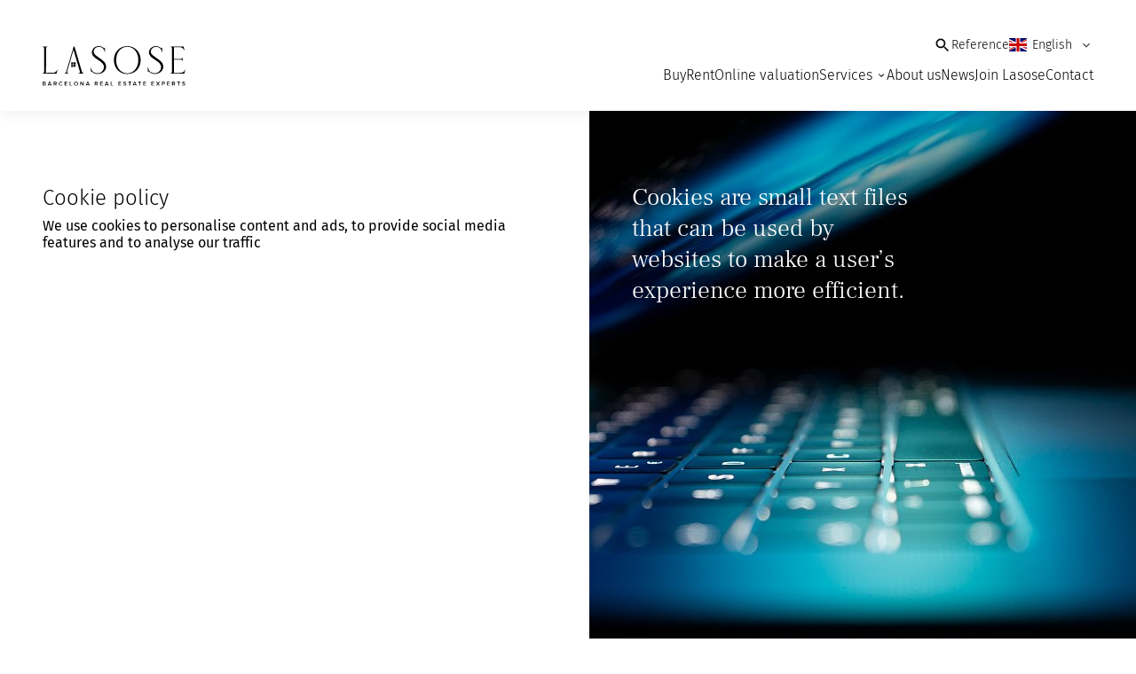

--- FILE ---
content_type: text/html; charset=UTF-8
request_url: https://www.lasose.com/en/cookie-policy
body_size: 6920
content:
<!DOCTYPE html>
<html lang="en" class="no-js">
<head>
<meta charset="utf-8">
<meta name="viewport" content="width=device-width, initial-scale=1.0">
<meta http-equiv="X-UA-Compatible" content="IE=edge">
<meta http-equiv="cleartype" content="on">
<meta name="google-site-verification" content="5OBRmKadrRTTai-aibuf4Yx_bGOOoPUfYCjNwTESBD0" />
<link rel="preload" as="font" type="font/woff2" href="/assets/webfonts/fira-sans-v16-latin-300.woff2" crossorigin>
<link rel="preload" as="font" type="font/woff2" href="/assets/webfonts/fira-sans-v16-latin-regular.woff2" crossorigin>
<link rel="preload" as="font" type="font/woff2" href="/assets/webfonts/frank-ruhl-libre-v12-latin-300.woff2" crossorigin>
<link rel="preconnect" href="https://www.googletagmanager.com">
<link rel="preconnect" href="https://www.google-analytics.com">

<link rel="icon" href="/favicon.ico" sizes="any">
<link rel="icon" href="/favicon.svg" type="image/svg+xml">
<link rel="apple-touch-icon" href="/apple-touch-icon.png">
<link rel="manifest" href="/manifest.json">


<!-- Google Tag Manager -->
<script>(function(w,d,s,l,i){w[l]=w[l]||[];w[l].push({'gtm.start':
new Date().getTime(),event:'gtm.js'});var f=d.getElementsByTagName(s)[0],
j=d.createElement(s),dl=l!='dataLayer'?'&l='+l:'';j.async=true;j.src=
'https://www.googletagmanager.com/gtm.js?id='+i+dl;f.parentNode.insertBefore(j,f);
})(window,document,'script','dataLayer','GTM-WQX9JW4');</script>
<!-- End Google Tag Manager -->
<title>Cookie policy | Lasose Real Estate</title>
<meta name="description" content="" />

<meta property="og:type" content="website" />
<meta property="og:site_name" content="" />
<meta property="og:url" content="https://www.lasose.com/en/cookie-policy" />
<meta property="og:title" content="Cookie policy | Lasose Real Estate" />
<meta property="og:description" content="" />
<meta property="og:image" content="" />

<meta name="twitter:card" content="summary_large_image" />
<meta name="twitter:site" content="@werelocatebcn" />
<meta name="twitter:title" content="Cookie policy | Lasose Real Estate" />
<meta name="twitter:description" content="" />
<meta name="twitter:url" content="https://www.lasose.com/en/cookie-policy" />
<meta name="twitter:image" content="" />

<meta name="robots" content="noindex, nofollow">

<link rel="canonical" href="https://www.lasose.com/en/cookie-policy" /><link href="/assets/css/build/styles.20240612.css" rel="stylesheet" media="all">

<!--[if lt IE 9]>
<script type="text/javascript">
    var arr=['article','aside','footer','header','nav','section','figcaption','figure','main','template'];
    for(var i=0;i<arr.length;i++) document.createElement(arr[i]);
</script>
<![endif]-->

<!--[if lte IE 9]>
<script src="/assets/js/polyfills/class-list-polyfill.min.js"></script>
<![endif]-->

<script>if(document.documentElement){document.documentElement.className='js';}</script>
<script>
    var html = document.documentElement;
    if (sessionStorage.fontsLoaded) {
        html.classList.add('fonts-loaded');
    } else {

    var script = document.createElement('script');
    script.src = '/assets/js/statics/fontfaceobserver.js';
    script.async = true;
    script.onload = function () {
        var fontA = new FontFaceObserver('Fira Sans', { weight: 300 });
        var fontB = new FontFaceObserver('Fira Sans', { weight: 400 });
        var fontC = new FontFaceObserver('Frank Ruhl Libre', { weight: 300 });
        Promise.all([
            fontA.load(),
            fontB.load(),
            fontC.load()    
        ]).then(function () {
            html.classList.add('fonts-loaded');
            sessionStorage.fontsLoaded = true;
        });
    };
    document.head.appendChild(script);
}
</script>
</head><body>
    
<!-- Google Tag Manager (noscript) -->
<noscript><iframe src="https://www.googletagmanager.com/ns.html?id=GTM-WQX9JW4"
height="0" width="0" style="display:none;visibility:hidden"></iframe></noscript>
<!-- End Google Tag Manager (noscript) -->
    
<div class="c-nav-overlay" id="nav-overlay" role="navigation" aria-expanded="false">
    <div class="wrapper">
        <div class="c-masthead c-masthead--nav-overlay">
            <button type="button" name="close" class="c-nav-toggle c-nav-toggle--closer" id="nav-closer" aria-controls="nav-overlay">
                <svg xmlns="http://www.w3.org/2000/svg" width="24" height="24" viewBox="0 0 24 24" role="img" aria-hidden="true"><path d="M19 6.41 17.59 5 12 10.59 6.41 5 5 6.41 10.59 12 5 17.59 6.41 19 12 13.41 17.59 19 19 17.59 13.41 12 19 6.41z" fill=""></path></svg>
                Close            </button> 
        </div>

        <nav class="c-nav-offcanvas">
            
<ul class="c-site-nav-offcanvas">

    
    <li class="c-site-nav-offcanvas__item ">
        <a href="/en/properties-for-sale" class="c-site-nav-offcanvas__link">
            Buy
        </a>
    </li>
    

    
    <li class="c-site-nav-offcanvas__item ">
        <a href="/en/properties-to-rent" class="c-site-nav-offcanvas__link">
            Rent
        </a>
    </li>
    

    
    <li class="c-site-nav-offcanvas__item ">
        <a href="/en/valuation-test-test" class="c-site-nav-offcanvas__link">
            Online valuation
        </a>
    </li>
    

    
    <li class="c-site-nav-offcanvas__item ">
        <a href="/en/services" class="c-site-nav-offcanvas__link">
            Services
        </a>
    </li>
    

    
    <li class="c-site-nav-offcanvas__item ">
        <a href="/en/about-us" class="c-site-nav-offcanvas__link">
            About us
        </a>
    </li>
    

    
    <li class="c-site-nav-offcanvas__item ">
        <a href="/en/news" class="c-site-nav-offcanvas__link">
            News
        </a>
    </li>
    

    
    <li class="c-site-nav-offcanvas__item ">
        <a href="/en/join-lasose" class="c-site-nav-offcanvas__link">
            Join Lasose
        </a>
    </li>
    

    
    <li class="c-site-nav-offcanvas__item ">
        <a href="/en/contact" class="c-site-nav-offcanvas__link">
            Contact
        </a>
    </li>
    

</ul>
        </nav>
    </div>
</div>    
<header class="c-site-header">
    <div class="wrapper">
        <div class="c-masthead">
            <a href="/en" class="c-logo" style="width: clamp(110px,calc(110px + 4vw),240px);">
                <img src="/assets/img/lasose-logo.svg" class="c-logo__svg">
            </a>
            <div class="c-navs">
                <div class="c-utils">
                    <div class="c-utils__ref">
                        <button class="c-utils-link c-utils-link--search" data-fancybox="ref_search" data-autofocus="false" data-src="#modal-ref-search">
                            <svg xmlns="http://www.w3.org/2000/svg" width="24" height="24" viewBox="0 0 24 24" class=" c-utils-link__icon" role="img" aria-hidden="true"><path d="M15.5 14h-.79l-.28-.27A6.471 6.471 0 0 0 16 9.5 6.5 6.5 0 1 0 9.5 16c1.61 0 3.09-.59 4.23-1.57l.27.28v.79l5 4.99L20.49 19l-4.99-5zm-6 0C7.01 14 5 11.99 5 9.5S7.01 5 9.5 5 14 7.01 14 9.5 11.99 14 9.5 14z" fill=""></path></svg>
                            <span>
                            Reference                            </span>
                        </button>
                    </div>
                    <div class="c-utils__options">
                        
<details class="c-details-langs">
    <summary class="c-details-langs__title c-country-flag c-country-flag--en">
    	<span class="c-details-langs__current">English</span>
        <svg xmlns="http://www.w3.org/2000/svg" width="24" height="24" viewBox="0 0 24 24" class=" c-details-langs__arrow" role="img" aria-hidden="true"><path d="M16.59 8.59 12 13.17 7.41 8.59 6 10l6 6 6-6-1.41-1.41z" fill=""></path></svg>

    </summary>
	<div class="c-details-langs__options">
		<ul class="c-detail-langs-options">
			
	
			
			
			<li class="c-detail-langs-options__item">
			    <a href="/es" class="c-detail-langs-options__link c-country-flag c-country-flag--es">Español</a>
			</li>
			
			
	
		</ul>
	</div>
</details>
                        <button type="button" class="c-nav-toggle c-nav-toggle--opener" id="nav-opener" aria-controls="nav-overlay">
                            <svg xmlns="http://www.w3.org/2000/svg" width="24" height="24" viewBox="0 0 24 24" role="img" aria-hidden="true"><path d="M3 18h18v-2H3v2zm0-5h18v-2H3v2zm0-7v2h18V6H3z" fill=""></path></svg>
   
                            Menu                        </button>
                    </div>
                </div>

                
<nav class="c-site-header-navs" id="primary-nav">
    <ul class="c-site-nav clicky-menu">

        
		<li>
            <a href="/en/properties-for-sale">
                Buy
            </a>

        </li>
        

        
		<li>
            <a href="/en/properties-to-rent">
                Rent
            </a>

        </li>
        

        
		<li>
            <a href="/en/valuation-test-test">
                Online valuation
            </a>

        </li>
        

        
		<li>
            <a href="/en/services">
                Services
                <svg xmlns="http://www.w3.org/2000/svg" width="24" height="24" viewBox="0 0 24 24" class=" clicky-menu-icon" role="img" aria-hidden="true"><path d="M16.59 8.59 12 13.17 7.41 8.59 6 10l6 6 6-6-1.41-1.41z" fill=""></path></svg>
   
                
            </a>
<div class="clicky-menu-panel">
    <!-- <span class="clicky-menu-panel-title">In this section</span> -->
    <ul class="c-dropdown-property-list">

        <li class="">
            <a href="/en/services/sales" class="">
                Sales
            </a>   
        </li>

        <li class="">
            <a href="/en/services/rentals" class="">
                Rentals
            </a>   
        </li>

        <li class="">
            <a href="/en/services/relocation" class="">
                Relocation
            </a>   
        </li>

        <li class="">
            <a href="/en/services/home-staging-and-refurbishment" class="">
                Home Staging and Refurbishment
            </a>   
        </li>

    </ul>
</div>

        </li>
        

        
		<li>
            <a href="/en/about-us">
                About us
            </a>

        </li>
        

        
		<li>
            <a href="/en/news">
                News
            </a>

        </li>
        

        
		<li>
            <a href="/en/join-lasose">
                Join Lasose
            </a>

        </li>
        

        
		<li>
            <a href="/en/contact">
                Contact
            </a>

        </li>
        

    </ul>
</nav>
                
            </div>
        </div>    
    </div>
</header>    <main>

        

<div class="c-page-banner">
    <div class="c-page-banner__infos">
        
        <span class="c-page-banner__page-title">Cookie policy</span>
        
        <h1 class="c-page-banner__heading">We use cookies to personalise content and ads, to provide social media features and to analyse our traffic</h1>
        

        
    </div>
    <div class="c-page-banner__figure">
        <figure class="c-page-banner-figure">
            <img 
                src="/perch/resources/banners/laptop-keyboard-w1080h810.jpg"
                srcset="/perch/resources/banners/laptop-keyboard-w600h450.jpg 600w,
                        /perch/resources/banners/laptop-keyboard-w800h600.jpg 800w,
                        /perch/resources/banners/laptop-keyboard-w1080h810.jpg 1080w,
                        /perch/resources/banners/laptop-keyboard-w1200h900.jpg 1200w,
                        /perch/resources/banners/laptop-keyboard.jpg 1600w,
                        /perch/resources/banners/laptop-keyboard.jpg 2000w"
                sizes="(min-width: 66em) 50vw, calc(100vw - 20px)" 
                alt=""
                class="c-page-banner-figure__image"
                width="1080"
                height="810"
                loading="lazy"
            >
            
            <figcaption class="c-page-banner-figure__caption">
                <p class="c-page-banner-figure__quote">Cookies are small text files that can be used by websites to make a user’s experience more efficient.</p> 
            </figcaption>
            
        </figure>
    </div>
</div>


        <div class="content-blocks flow-space--3xl">
             
    
    <div class="u-temp-margins">
        <div class="wrapper"> 
            <div class="constrain constrain--center constrain--3 flow flow-space--s prose">    
                <h2>What are cookies and how do we use them?</h2>
<p>Cookies are small text files that can be used by websites to make a user’s experience more efficient. The law states that we can store cookies on your device if they are strictly necessary for the operation of this site. For all other types of cookies we need your permission. This site uses different types of cookies. Some cookies are placed by third party services that appear on our pages. You can at any time change or withdraw your consent. </p>
<p>Learn more about who we are, how you can contact us and how we process personal data in our <a href="/en/privacy-policy">Privacy Policy</a>.</p>
<h2>Your cookie permissions</h2>
<p>You may change the cookie content levels that you have set for this site at any time via the following links:</p>
<ul>
<li><a href="javascript: Cookiebot.renew()">Change your consent</a></li>
<li><a href="javascript: Cookiebot.withdraw()">Revoke your consent</a></li>
</ul>
<h2>What types of cookie do we use?</h2>
<p>This website uses the following types of cookie:</p>
<h3>Necessary</h3>
<p>Necessary cookies help make a website usable by enabling basic functions like page navigation and access to secure areas of the website. The website cannot function properly without these cookies.</p>
<h3>Preferences</h3>
<p>Preference cookies enable a website to remember information that changes the way the website behaves or looks, like your preferred language or the region that you are in.</p>
<h3>Statistics</h3>
<p>Statistic cookies help website owners to understand how visitors interact with websites by collecting and reporting information anonymously.</p>
<h3>Marketing</h3>
<p>Marketing cookies are used to track visitors across websites. The intention is to display ads that are relevant and engaging for the individual user and thereby more valuable for publishers and third party advertisers.</p>
<h3>Unclassified</h3>
<p>Unclassified cookies are cookies that we are in the process of classifying, together with the providers of individual cookies.</p>
            </div>
        </div>
    </div>
    

    


    

    

    

    

    

    

    

        </div>

            </main>
    <footer class="c-site-footer">
    <div class="wrapper">
        <div class="flow flow-space--l">
            <div class="c-site-footer-infos">
                <div class="c-site-footer-infos__block">
                    
<h5 class="c-site-footer-infos__heading">Real estate</h5>
<ul class="c-site-footer-links">

    
    <li class="c-site-footer-links__item">
        <a href="/en/properties-for-sale" class="c-site-footer-links__link">Buy</a>
    </li>
    

    
    <li class="c-site-footer-links__item">
        <a href="/en/properties-to-rent" class="c-site-footer-links__link">Rent</a>
    </li>
    

</ul>
                </div>
                <div class="c-site-footer-infos__block">
                    
<h5 class="c-site-footer-infos__heading">Services</h5>
<ul class="c-site-footer-links">

    
    <li class="c-site-footer-links__item">
        <a href="/en/services/sales" class="c-site-footer-links__link">Sales</a>
    </li>
    

    
    <li class="c-site-footer-links__item">
        <a href="/en/services/rentals" class="c-site-footer-links__link">Rentals</a>
    </li>
    

    
    <li class="c-site-footer-links__item">
        <a href="/en/services/relocation" class="c-site-footer-links__link">Relocation</a>
    </li>
    

    
    <li class="c-site-footer-links__item">
        <a href="/en/services/home-staging-and-refurbishment" class="c-site-footer-links__link">Home Staging and Refurbishment</a>
    </li>
    

    
    <li class="c-site-footer-links__item">
        <a href="/en/valuation-test-test" class="c-site-footer-links__link">Online valuation</a>
    </li>
    

    
    <li class="c-site-footer-links__item">
        <a href="/en/join-lasose" class="c-site-footer-links__link">Join Lasose</a>
    </li>
    

</ul>
    
                </div>
                <div class="c-site-footer-infos__block">
                    
<h5 class="c-site-footer-infos__heading">Get in touch</h5>
<ul class="c-site-footer-links">

    
    <li class="c-site-footer-links__item">
        <a href="mailto:info@lasose.com" class="c-site-footer-links__link">info@lasose.com</a>
    </li>
    
    
    <li><a href="tel:+34935254688">+34 93 525 46 88</a></li>
    
    
    <li><a href="tel:+34603486670">+34 603 486 670</a></li>
    
    
    <li>
        <a href="https://api.whatsapp.com/send?phone=+34603486670&text=Hello!" class="c-site-footer-links__link">WhatsApp chat</a></li>
    

</ul>
                </div>
            </div>

            
<div>
<h5 class="c-site-footer-infos__heading">Associated</h5>
<ul class="c-partners-list">
	<li>
		<a href="https://www.agoramls.es/">
			<img src="/perch/resources/partners/agora-h50.png" class="c-partners-list__logo" aria-label="Agora" alt="Logo Agora" width="183" height="50" loading="lazy">
		</a>
	</li>
	<li>
		<a href="https://www.fiabci.org/">
			<img src="/perch/resources/partners/fiabci-h50.png" class="c-partners-list__logo" aria-label="FIABCI" alt="Logo FIABCI" width="84" height="50" loading="lazy">
		</a>
	</li>
	<li>
		<a href="https://ampsi.org/en/">
			<img src="/perch/resources/partners/ampsi-h50.png" class="c-partners-list__logo" aria-label="AMPSI" alt="Logo AMPSI" width="100" height="50" loading="lazy">
		</a>
	</li>
	<li>
		<a href="https://www.api.cat/">
			<img src="/perch/resources/partners/api-h50.png" class="c-partners-list__logo" aria-label="API" alt="Logo API" width="148" height="50" loading="lazy">
		</a>
	</li>
	<li>
		<a href="https://aicat.barcelona/">
			<img src="/perch/resources/partners/aicat-h50.png" class="c-partners-list__logo" aria-label="AICAT" alt="Logo AICAT" width="297" height="50" loading="lazy">
		</a>
	</li></ul></div>
            <div class="c-site-footer-smalls">
                
<ul class="c-social-links">
	
	<li>
		<a href="https://www.facebook.com/lasoserealestate/" class="c-icon-social c-icon-social--facebook" aria-label="Facebook">
			<svg xmlns="http://www.w3.org/2000/svg" viewBox="0 0 320 512" role="img" aria-hidden="true"><path d="M279.14 288l14.22-92.66h-88.91v-60.13c0-25.35 12.42-50.06 52.24-50.06h40.42V6.26S260.43 0 225.36 0c-73.22 0-121.08 44.38-121.08 124.72v70.62H22.89V288h81.39v224h100.17V288z" fill=""></path></svg>

		</a>
	</li>
	
		
	<li>
		<a href="https://www.instagram.com/lasoseproperties/" class="c-icon-social c-icon-social--instagram" aria-label="Instagram">
			<svg xmlns="http://www.w3.org/2000/svg" viewBox="0 0 448 512" role="img" aria-hidden="true"><path d="M224.1 141c-63.6 0-114.9 51.3-114.9 114.9s51.3 114.9 114.9 114.9S339 319.5 339 255.9 287.7 141 224.1 141zm0 189.6c-41.1 0-74.7-33.5-74.7-74.7s33.5-74.7 74.7-74.7 74.7 33.5 74.7 74.7-33.6 74.7-74.7 74.7zm146.4-194.3c0 14.9-12 26.8-26.8 26.8-14.9 0-26.8-12-26.8-26.8s12-26.8 26.8-26.8 26.8 12 26.8 26.8zm76.1 27.2c-1.7-35.9-9.9-67.7-36.2-93.9-26.2-26.2-58-34.4-93.9-36.2-37-2.1-147.9-2.1-184.9 0-35.8 1.7-67.6 9.9-93.9 36.1s-34.4 58-36.2 93.9c-2.1 37-2.1 147.9 0 184.9 1.7 35.9 9.9 67.7 36.2 93.9s58 34.4 93.9 36.2c37 2.1 147.9 2.1 184.9 0 35.9-1.7 67.7-9.9 93.9-36.2 26.2-26.2 34.4-58 36.2-93.9 2.1-37 2.1-147.8 0-184.8zM398.8 388c-7.8 19.6-22.9 34.7-42.6 42.6-29.5 11.7-99.5 9-132.1 9s-102.7 2.6-132.1-9c-19.6-7.8-34.7-22.9-42.6-42.6-11.7-29.5-9-99.5-9-132.1s-2.6-102.7 9-132.1c7.8-19.6 22.9-34.7 42.6-42.6 29.5-11.7 99.5-9 132.1-9s102.7-2.6 132.1 9c19.6 7.8 34.7 22.9 42.6 42.6 11.7 29.5 9 99.5 9 132.1s2.7 102.7-9 132.1z" fill=""></path></svg>

		</a>
	</li>
	
	
	<li>
		<a href="https://www.linkedin.com/company/lasose/" class="c-icon-social c-icon-social--linkedin" aria-label="LinkedIn">
			<svg xmlns="http://www.w3.org/2000/svg" viewBox="0 0 448 512" role="img" aria-hidden="true"><path d="M100.28 448H7.4V148.9h92.88zM53.79 108.1C24.09 108.1 0 83.5 0 53.8a53.79 53.79 0 0 1 107.58 0c0 29.7-24.1 54.3-53.79 54.3zM447.9 448h-92.68V302.4c0-34.7-.7-79.2-48.29-79.2-48.29 0-55.69 37.7-55.69 76.7V448h-92.78V148.9h89.08v40.8h1.3c12.4-23.5 42.69-48.3 87.88-48.3 94 0 111.28 61.9 111.28 142.3V448z" fill=""></path></svg>

		</a>
	</li>
	
	
	
	
	
</ul>                <small>Copyright &copy; Lasose Real Estate 2026</small>
                
<ul class="c-legal-links">

	
	<li><a href="/en/privacy-policy">Privacy Policy</a></li>
	

	
	<li><a href="/en/terms-and-conditions">Terms and Conditions</a></li>
	

	
	<li><a href="/en/cookie-policy">Cookie policy</a></li>
	

</ul>
                
<p class="c-footer-address">
    Rambla de Catalunya 61, 3-1<br>
    
    08007 Barcelona
</p>


<p class="c-footer-address">
    API A11934 AICAT 9275
</p>            </div>

        </div>

    </div>
</footer>
<div id="modal-ref-search" style="display:none;">
    <div class="">
        <h3>Find property</h3>
        <form id="form1_property-ref-filter" class="c-search-form c-search-form--modal" action="/en/search" method="get">
            <div class="c-form-item">
                <label for="form1_ref">Reference number</label>
                <input id="form1_ref" name="ref" type="text" required="required">
            </div>
            <div class="c-form-item c-search-form__submit">
                <button class="c-search-form__btn c-btn c-btn--primary" type="submit">
                    <svg xmlns="http://www.w3.org/2000/svg" width="24" height="24" viewBox="0 0 24 24" class=" c-btn__icon" role="img" aria-hidden="true"><path d="M15.5 14h-.79l-.28-.27A6.471 6.471 0 0 0 16 9.5 6.5 6.5 0 1 0 9.5 16c1.61 0 3.09-.59 4.23-1.57l.27.28v.79l5 4.99L20.49 19l-4.99-5zm-6 0C7.01 14 5 11.99 5 9.5S7.01 5 9.5 5 14 7.01 14 9.5 11.99 14 9.5 14z" fill=""></path></svg>

                    Search properties
                </button>
            </div>
        </form>
    </div>
</div>

    <script src="/assets/js/build/snippets.20220706.js"></script>







<script src="/assets/js/statics/fancybox-4.0.25.js"></script>
<script>
Fancybox.bind('[data-fancybox]', {
  Thumbs: false,
  dragToClose: false,
  Image: {
    zoom: false,
    click: false,
    wheel: "slide",
  },
});
Fancybox.bind('[data-fancybox="iframe"]', {
	Thumbs: false,
	Toolbar: true,

	Image: {
		zoom: false,
		click: false,
		wheel: "slide",
	},
});

Fancybox.bind('[data-fancybox="share"]', {
	dragToClose: false,
	autoFocus: true,
});
Fancybox.bind('[data-fancybox="search"]', {
	dragToClose: false,
	autoFocus: false,
});
Fancybox.bind('[data-fancybox="cta"]', {
	dragToClose: false,
	autoFocus: false,
});
Fancybox.bind('[data-fancybox="property-gallery"]', {
	Thumbs: false,
	Image: {
		zoom: false,
		click: false,
		wheel: "slide",
	},
});
</script>


<script>
document.body.addEventListener('click', (ev) => {
    /* Close any open details elements that this click is outside of */
    var target = ev.target;
    var detailsClickedWithin = null;
    while (target && target.tagName != 'DETAILS') {
        target = target.parentNode;
    }
    if (target && target.tagName == 'DETAILS') {
        detailsClickedWithin = target;
    }
    Array.from(document.getElementsByTagName('details')).filter(
        (details) => details.open && details != detailsClickedWithin
    ).forEach(details => details.open = false);
});
</script>

<script>
if (document.querySelector('[data-form="search"]')) {
  document.querySelector('[data-form="search"]').addEventListener('submit', (ev) => {
    for(let elem of ev.target.querySelectorAll('select, input')) {
      elem.disabled = elem.value.length?false:true;
    }
  });
}
</script></body>
</html>

--- FILE ---
content_type: text/css; charset=utf-8
request_url: https://www.lasose.com/assets/css/build/styles.20240612.css
body_size: 15769
content:
:root{--grid-gap:32px;--grid-gap:2rem;--site-padding:32px;--site-padding:2rem;--space-l:96px;--space-l:6rem;--space-m:64px;--space-m:4rem;--space-s:48px;--space-s:3rem;--space-xm:32px;--space-xm:2rem;--site-max-width:1344px;--site-max-width:84rem;--site-narrow-content-width:640px;--site-narrow-content-width:40rem;--page-banner-quote-wide-max-width:416px;--page-banner-quote-wide-max-width:26rem;--padding-y-cta-bar:14px;--padding-y-cta-bar:.875rem;--mw-1:576px;--mw-1:36rem;--mw-2:672px;--mw-2:42rem;--mw-3:768px;--mw-3:48rem;--mw-4:960px;--mw-4:60rem;--mw-5:1152px;--mw-5:72rem;--space-3xs:clamp(0.25rem,calc(0.23rem + 0.11vw),0.31rem);--space-2xs:clamp(0.50rem,calc(0.46rem + 0.22vw),0.63rem);--space-xs:clamp(0.75rem,calc(0.68rem + 0.33vw),0.94rem);--space-s:clamp(1.00rem,calc(0.91rem + 0.43vw),1.25rem);--space-m:clamp(1.50rem,calc(1.37rem + 0.65vw),1.88rem);--space-l:clamp(2.00rem,calc(1.83rem + 0.87vw),2.50rem);--space-xl:clamp(3.00rem,calc(2.74rem + 1.3vw),3.75rem);--space-2xl:clamp(4.00rem,calc(3.65rem + 1.74vw),5.00rem);--space-3xl:clamp(6.00rem,calc(5.48rem + 2.61vw),7.50rem);--space-3xs-2xs:clamp(0.25rem,calc(0.12rem + 0.65vw),0.63rem);--space-2xs-xs:clamp(0.50rem,calc(0.35rem + 0.76vw),0.94rem);--space-xs-s:clamp(0.75rem,calc(0.58rem + 0.87vw),1.25rem);--space-s-m:clamp(1.00rem,calc(0.7rem + 1.52vw),1.88rem);--space-m-l:clamp(1.50rem,calc(1.15rem + 1.74vw),2.50rem);--space-l-xl:clamp(2.00rem,calc(1.39rem + 3.04vw),3.75rem);--space-xl-2xl:clamp(3.00rem,calc(2.3rem + 3.48vw),5.00rem);--space-2xl-3xl:clamp(4.00rem,calc(2.78rem + 6.09vw),7.50rem);--step--2:clamp(12.5px,12.691px + -0.0154vi,12.641px);--step--2:clamp(0.7813rem,0.7932rem + -0.0154vi,0.7901rem);--step--1:clamp(14.222px,13.952px + 0.0845vi,15px);--step--1:clamp(0.8889rem,0.872rem + 0.0845vi,0.9375rem);--step-0:clamp(16px,15.304px + 0.2174vi,18px);--step-0:clamp(1rem,0.9565rem + 0.2174vi,1.125rem);--step-1:clamp(18px,16.747px + 0.3913vi,21.6px);--step-1:clamp(1.125rem,1.0467rem + 0.3913vi,1.35rem);--step-2:clamp(20.249px,18.278px + 0.6163vi,25.92px);--step-2:clamp(1.2656rem,1.1424rem + 0.6163vi,1.62rem);--step-3:clamp(22.78px,19.886px + 0.9046vi,31.104px);--step-3:clamp(1.4238rem,1.2429rem + 0.9046vi,1.944rem);--step-4:clamp(25.628px,21.56px + 1.2713vi,37.324px);--step-4:clamp(1.6018rem,1.3475rem + 1.2713vi,2.3328rem);--step-5:clamp(28.832px,23.281px + 1.7345vi,44.79px);--step-5:clamp(1.802rem,1.4551rem + 1.7345vi,2.7994rem)}@media (min-width:48em){:root{--site-padding:3rem;--grid-gap:3rem}}*,:after,:before{box-sizing:border-box}blockquote,body,dd,dl,figure,h1,h2,h3,h4,p{margin:0}ol[role=list],ul[role=list]{list-style:none}html:focus-within{scroll-behavior:smooth}body{min-height:100vh;text-rendering:optimizeSpeed}a:not([class]){-webkit-text-decoration-skip:ink;text-decoration-skip-ink:auto}img,picture{max-width:100%;display:block}button,input,select,textarea{font:inherit}@media (prefers-reduced-motion:reduce){html:focus-within{scroll-behavior:auto}*,:after,:before{-webkit-animation-duration:.01ms!important;animation-duration:.01ms!important;-webkit-animation-iteration-count:1!important;animation-iteration-count:1!important;transition-duration:.01ms!important;scroll-behavior:auto!important}}body{font-family:Arial,Verdana,sans-serif;font-style:normal;line-height:1.5;background-color:#fff;color:#424242;font-weight:300;font-size:var(--step-0)}.fonts-loaded body{font-family:Fira Sans,Arial,Verdana,sans-serif}blockquote,dd,fieldset,figure,h1,h2,h3,h4,h5,h6,hgroup,ol,p,pre,table,ul{margin:0 0 1.5rem}h1,h2,h3,h4,h5,h6{line-height:1.2;color:#000004;font-family:Arial,Verdana,sans-serif;font-weight:400;font-style:normal}.fonts-loaded h1,.fonts-loaded h2,.fonts-loaded h3,.fonts-loaded h4,.fonts-loaded h5,.fonts-loaded h6{font-family:Fira Sans,Arial,Verdana,sans-serif}h1{font-size:var(--step-4)}h2{font-size:var(--step-3)}h3{font-size:var(--step-2)}h4{font-size:var(--step-1)}h5{font-size:18px;font-size:1.125rem}@media (min-width:66em){h5{font-size:1.2rem}}*+h2,*+h3,*+h4,*+h5{margin-top:3rem}ol>li,ul>li{margin-bottom:.75rem}em,i{font-style:italic}b,strong{font-weight:400}ol>li>ul,ol ol,ul>li>ul,ul ol{margin-top:1rem}ul{list-style-type:disc}embed,img,object{-ms-interpolation-mode:bicubic;max-width:100%;height:auto}p:empty{display:none}blockquote{font-family:Georgia,serif;font-weight:300}.fonts-loaded blockquote{font-family:Frank Ruhl Libre,Georgia,serif}a{transition:all .15s ease-in;color:#0f5774}a:focus,a:hover{color:#000004}a:focus,a:hover,a[href^="tel:"]{text-decoration:none}input[type=checkbox],input[type=email],input[type=password],input[type=radio],input[type=tel],input[type=text],select,textarea{-webkit-appearance:none;-moz-appearance:none;appearance:none;width:100%;display:inline-block;font-family:Fira Sans,Arial,Verdana,sans-serif;font-size:16px;font-size:1rem;padding:.75rem 1rem;transition:all .15s ease-in;background-color:#fff;border:1px solid rgba(135,117,104,.35);border-radius:4px;color:#000004}input[type=checkbox]:focus,input[type=email]:focus,input[type=password]:focus,input[type=radio]:focus,input[type=tel]:focus,input[type=text]:focus,select:focus,textarea:focus{border:1px solid rgba(38,127,178,.5);box-shadow:0 0 0 .25rem rgba(38,127,178,.25);outline:none}input[type=file]{font-family:Fira Sans,Arial,Verdana,sans-serif;font-size:16px;font-size:1rem;transition:all .15s ease-in;background-color:#fff;color:#000004}fieldset{border:0;padding:0;margin-bottom:2rem}legend{font-size:20.256px;font-size:1.266rem;font-weight:400;line-height:1.3;color:#000004;margin-bottom:1rem}@media (min-width:66em){legend{font-size:1.44rem}}select{line-height:inherit;max-width:100%;background-image:url("data:image/svg+xml;charset=utf-8,%3Csvg xmlns='http://www.w3.org/2000/svg' width='24' height='24'%3E%3Cpath d='M21.29 8.23a.751.751 0 00-.018-1.042.751.751 0 00-1.042-.018l-8 8-7.72-8a.751.751 0 00-1.042.018.751.751 0 00-.018 1.042l8.78 8.92 9.06-8.92z' fill='%23000' fill-rule='evenodd'/%3E%3C/svg%3E"),linear-gradient(180deg,#fff 0,#fff);background-repeat:no-repeat,repeat;background-position:right .7em top 50%,0 0;background-size:1rem auto,100%;padding-right:2.25rem}select[aria-disabled=true],select[disabled],select[readonly]{background-image:url("data:image/svg+xml;charset=utf-8,%3Csvg xmlns='http://www.w3.org/2000/svg' width='24' height='24'%3E%3Cpath d='M21.29 8.23a.751.751 0 00-.018-1.042.751.751 0 00-1.042-.018l-8 8-7.72-8a.751.751 0 00-1.042.018.751.751 0 00-.018 1.042l8.78 8.92 9.06-8.92z' fill='%23000' fill-rule='evenodd'/%3E%3C/svg%3E"),linear-gradient(180deg,var(--color-grey-light) 0,var(--color-grey-light))}select option{font-weight:inherit;font-family:inherit}select::-ms-expand{display:none}input:not(textarea){line-height:1}textarea{resize:vertical}label{font-size:var(--step--1);color:inherit;margin-bottom:.5rem!important;display:inline-block;text-align:initial;position:relative}label.required:after{content:"*";margin-left:.25rem;font-size:.75em;line-height:1;position:absolute;top:0;color:#cb1d2d}button{font-family:inherit;-webkit-appearance:none;-moz-appearance:none;appearance:none;border:none;background:none;cursor:pointer;line-height:inherit;font-size:16px;font-size:1rem;transition:all .15s ease-in;display:inline-flex;align-items:center;justify-content:center;text-align:center;padding:0}button[aria-disabled=true],button[disabled],button[readonly]{cursor:not-allowed;background-color:#424242}small{font-size:13px;font-size:.8125rem}sub,sup{font-size:75%;line-height:0;position:relative;vertical-align:baseline}sup{top:-.5em;font-size:.575em}sub{bottom:-.25em}address{font-style:normal}::-moz-placeholder{color:#000004}:-ms-input-placeholder{color:#000004}::placeholder{color:#000004}.wrapper{padding:0 var(--site-padding);max-width:var(--site-max-width);margin:0 auto;width:100%}.c-leader{font-size:20px;font-size:1.25rem;line-height:1.4}.c-centered{text-align:center;max-width:var(--site-narrow-content-width);margin:0 auto}.c-section{margin:calc(var(--space-s)*2) 0}.c-section-page{padding:var(--space-3xl) 0;background:linear-gradient(0deg,#f7f7f7,#fff)}.c-similar{padding:var(--space-3xl) 0;background:linear-gradient(180deg,rgba(161,139,104,.1),#fff);border-top:1px solid rgba(135,117,104,.25)}.c-section-about-us{padding:calc(var(--space-s)*2) 0;background-color:rgba(135,117,104,.15)}.c-intro{text-align:center;max-width:var(--site-narrow-content-width);margin:0 auto}.constrain{width:100%;max-width:var(--constrain-mw)}.constrain--center{margin-left:auto;margin-right:auto}.constrain--1{--constrain-mw:var(--mw-1)}.constrain--2{--constrain-mw:var(--mw-2)}.constrain--3{--constrain-mw:var(--mw-3)}.constrain--4{--constrain-mw:var(--mw-4)}.constrain--5{--constrain-mw:var(--mw-5)}.flow>*+:not(.modal){margin-top:var(--flow-space,1em)}.flow-space--3xs{--flow-space:var(--space-3xs)}.flow-space--2xs{--flow-space:var(--space-2xs)}.flow-space--xs{--flow-space:var(--space-xs)}.flow-space--s{--flow-space:var(--space-s)}.flow-space--m{--flow-space:var(--space-m)}.flow-space--l{--flow-space:var(--space-l)}.flow-space--xl{--flow-space:var(--space-xl)}.flow-space--2xl{--flow-space:var(--space-2xl)}.flow-space--3xl{--flow-space:var(--space-3xl)}.prose :is(*+h2,*+h3,*+h4){--flow-space:var(--space-xl)}.content-blocks>:first-child:not(.block-padded){margin-top:var(--space-3xl)}.content-blocks>:last-child:not(.block-padded){margin-bottom:var(--space-3xl)}.content-blocks>*+*{margin-top:var(--flow-space,1em)}.block-padded{padding-block:var(--space-3xl)}.bg-light{background-color:rgba(135,117,104,.15)}.u-temp-margins *{margin-bottom:0}.c-page-banner.block-padded{padding:0}.text-center{text-align:center}.text-balance{text-wrap:balance}.list-unstyled{list-style-type:none;padding-left:0}.fs-step--2{font-size:var(--step--2)}.fs-step--1{font-size:var(--step--1)}.fs-step-0{font-size:var(--step-0)}.fs-step-1{font-size:var(--step-1)}.fs-step-2{font-size:var(--step-2)}.fs-step-3{font-size:var(--step-3)}.fs-step-4{font-size:var(--step-4)}.fs-step-5{font-size:var(--step-5)}.tiles-list{display:flex;flex-wrap:wrap;justify-content:center;padding-left:0;-moz-column-gap:3rem;column-gap:3rem;row-gap:64px;row-gap:4rem}.tiles-list__item{flex-basis:384px;flex-basis:24rem;flex-grow:0;margin-bottom:0}@media (min-width:66em){.tiles-list__item{flex-basis:28rem}}.tile-item{display:flex;min-height:100%;flex-direction:column;align-items:center;gap:var(--space-xs)}.tile-item__icon{fill:#877568;width:48px;width:3rem;height:48px;height:3rem;margin-bottom:var(--space--2xs)}.tile-item__heading{margin-top:0}.text-columns{display:grid;grid-gap:var(--grid-gap)}@media (min-width:48em){.text-columns{grid-template-columns:repeat(2,1fr)}}.island--light{background-color:rgba(135,117,104,.15)}.island--shadow{box-shadow:0 3px 14px rgba(135,117,104,.1);background-color:#fff}.island{--island-padding-y:var(--space-2xl);--island-padding-x:var(--site-padding);border-radius:8px;padding:var(--island-padding-y) var(--island-padding-x)}.form-grid{display:grid;grid-gap:var(--space-m)}@media (min-width:48em){.form-grid{grid-template-columns:repeat(2,1fr)}}@media (min-width:48em){.form-grid-col{grid-column:span 1}}@media (min-width:48em){.form-grid-wide{grid-column:span 2}}.image-banner{position:relative;height:clamp(300px,calc(300px + 15vw),500px)}.image-banner__image{bottom:0;height:100%;left:0;-o-object-fit:cover;object-fit:cover;position:absolute;right:0;top:0;width:100%}.island--apply-form{position:relative;-webkit-margin-before:calc(var(--space-m)*-1);margin-block-start:calc(var(--space-m)*-1)}input[type=file]{padding:0;position:relative;width:100%;font-size:var(--step--1)}input[type=file]::file-selector-button{border-radius:4px;padding:1rem 1rem 1rem 3rem;cursor:pointer;background-color:#fff;border:1px solid rgba(135,117,104,.35);box-shadow:0 1px 0 rgba(0,0,0,.05);margin-right:1rem;display:block}input[type=file]::file-selector-button:hover{background-color:#f3f4f6}input[type=file]::file-selector-button:active{background-color:#e5e7eb}input[type=file]:before{position:absolute;pointer-events:none;top:14px;left:16px;height:24px;height:1.5rem;width:24px;width:1.5rem;content:"";background-image:url("data:image/svg+xml;charset=utf-8,%3Csvg xmlns='http://www.w3.org/2000/svg' viewBox='0 0 24 24'%3E%3Cpath d='M18 15v3H6v-3H4v3c0 1.1.9 2 2 2h12c1.1 0 2-.9 2-2v-3h-2zM7 9l1.41 1.41L11 7.83V16h2V7.83l2.59 2.58L17 9l-5-5-5 5z'/%3E%3C/svg%3E")}input[type=file]:focus-within::file-selector-button,input[type=file]:focus::file-selector-button{outline:2px solid var(--primary-color);outline-offset:2px}.form-hint{margin-top:.5rem}.banner{position:relative;display:flex;flex-direction:column;justify-content:center;min-height:400px;background-color:#aa9c91}.banner__content{position:relative;z-index:1;padding:var(--space-3xl) var(--site-padding);color:#fff}.banner--interstitial .banner__image{border-radius:8px}.banner__image{position:absolute;left:0;top:0;bottom:0;right:0;width:100%;height:100%;-o-object-fit:cover;object-fit:cover;mix-blend-mode:multiply}.banner__heading{color:inherit}@font-face{font-family:Fira Sans;font-style:normal;font-weight:300;src:local(""),url(/assets/webfonts/fira-sans-v16-latin-300.woff2) format("woff2"),url(/assets/webfonts/fira-sans-v16-latin-300.woff) format("woff");font-display:swap}@font-face{font-family:Fira Sans;font-style:normal;font-weight:400;src:local(""),url(/assets/webfonts/fira-sans-v16-latin-regular.woff2) format("woff2"),url(/assets/webfonts/fira-sans-v16-latin-regular.woff) format("woff");font-display:swap}@font-face{font-family:Fira Sans;font-style:italic;font-weight:400;src:local(""),url(/assets/webfonts/fira-sans-v16-latin-italic.woff2) format("woff2"),url(/assets/webfonts/fira-sans-v16-latin-italic.woff) format("woff");font-display:swap}@font-face{font-family:Frank Ruhl Libre;font-style:normal;font-weight:300;src:local(""),url(/assets/webfonts/frank-ruhl-libre-v12-latin-300.woff2) format("woff2"),url(/assets/webfonts/frank-ruhl-libre-v12-latin-300.woff) format("woff");font-display:swap}.c-form-item{margin-bottom:1.25rem}.c-form-item--submit{margin-top:2rem}fieldset .c-form-item:last-child{margin-bottom:0}.c-form-error{color:#b82121;display:block;margin:.25rem 0;font-size:13px;font-size:.8125rem}.form-check{display:flex;align-items:center;gap:.75em;padding-left:0}.form-check .form-check-input{float:left;margin-left:0}.form-cols{display:grid;gap:16px;gap:1rem}@media (min-width:40em){.form-cols{grid-template-columns:1fr 1fr}}.form-legend{font-size:18px;font-size:1.125rem}input[type=checkbox],input[type=radio]{-webkit-appearance:none;-moz-appearance:none;appearance:none;background:#fff;height:1.75em;width:1.75em;display:inline-block;vertical-align:text-bottom;position:relative;margin:0;padding:0}input[type=checkbox][aria-disabled=true],input[type=checkbox][disabled],input[type=radio][aria-disabled=true],input[type=radio][disabled]{opacity:.4}input[type=checkbox]:before,input[type=radio]:before{content:"";position:absolute;margin:auto;left:0;right:0;bottom:0;overflow:hidden;top:0}input[type=radio]{border-radius:100%}input[type=radio]:before{height:0;width:0}input[type=radio]:checked:before{border:5px solid transparent;border-radius:100%;outline-offset:-6px;background:#0f5774}input[type=checkbox]:checked:before{border-right:3px solid #0f5774;border-bottom:3px solid #0f5774;height:50%;width:30%;transform:rotate(45deg) translateY(-20%) translateX(-10%)}.c-check-radio{display:flex;align-items:center;gap:12px;gap:.75rem;margin-bottom:0}.c-check-radio>input{flex-shrink:0}.c-listing-header{display:flex;align-items:center;margin-bottom:1.5rem;margin-top:1rem;justify-content:space-between;gap:16px;gap:1rem;font-size:14px;font-size:.875rem}.c-listing-header .c-listing-header__pag{display:none}@media (min-width:40em){.c-listing-header .c-listing-header__pag{display:block}}.c-property-listing-sort{display:flex;align-items:center;margin-bottom:0}.c-property-listing-sort .c-property-listing-sort__btn{border:none;display:none;color:#000004}.c-property-listing-sort select{padding-top:.5rem;padding-bottom:.5rem;width:auto;font-size:inherit}.c-property-listing-sort__hint{margin-right:.5rem;white-space:nowrap;display:none}@media (min-width:34em){.c-property-listing-sort__hint{display:block}}.c-listing-card{display:flex;flex-direction:column;background-color:#fff;text-decoration:none;transition:all .15s ease-in;box-shadow:0 3px 14px rgba(135,117,104,.15);overflow:hidden;position:relative;text-align:initial}@media (min-width:40em){.c-listing-card{min-height:100%}}.c-listing-card:focus,.c-listing-card:hover{box-shadow:0 3px 14px rgba(135,117,104,.25)}.c-listing-card:focus .c-listing-card__link,.c-listing-card:hover .c-listing-card__link{color:#000004}.c-listing-card:focus .c-listing-card__image,.c-listing-card:hover .c-listing-card__image{opacity:.8}.c-listing-card__header{position:relative;display:block;background-color:#f7f7f7}.c-listing-card__image{-o-object-fit:cover;object-fit:cover;transition:all .15s ease-in;display:block;width:100%}.c-listing-card__overlay{position:absolute;bottom:0;left:0;width:100%;padding:1rem 1.25rem;color:#fff;background-image:linear-gradient(180deg,rgba(0,0,4,0),rgba(0,0,4,.4))}.c-listing-card__heading{margin:0;font-size:18px;font-size:1.125rem;line-height:1.3;font-weight:300}.c-listing-card__link{text-decoration:none}.c-listing-card__link:after{position:absolute;left:0;top:0;width:100%;height:100%;content:""}.c-listing-card__price,.c-listing-card__ref{display:block;color:inherit}.c-listing-card__ref{font-size:12px;font-size:.75rem;margin-bottom:.25rem}.c-listing-card__price{font-size:24px;font-size:1.5rem;font-weight:400}.c-listing-card__body{padding:1.25rem}.c-listing-card__facts{margin-top:auto;padding:0 1.25rem}.c-listing-card-media{list-style-type:none;padding-left:0;margin:0;display:flex;gap:8px;gap:.5rem}.c-listing-card-media__item{display:flex;gap:6px;gap:.375rem;align-items:center;font-size:12px;font-size:.75rem;white-space:nowrap}.c-listing-card-media__item svg{width:1.5em;height:1.5em;display:inline-block;fill:currentColor}.c-flag{color:#fff;padding:.375rem 1.25rem}.c-flag--detail{font-size:inherit}.c-flag--gallery,.c-flag--listing-card{font-size:12px;font-size:.75rem;position:absolute;top:32px;top:2rem;left:0}.c-flag--rented,.c-flag--reserved,.c-flag--sold{background-color:#267fb2}.c-flag--reduced,.c-flag--under_offer{background-color:#000004}.c-flag--new_listing{background-color:#b82121}.l-listing-grid{margin:0;list-style-type:none;padding-left:0;display:grid;grid-template-columns:1fr;grid-template-rows:auto;grid-gap:var(--grid-gap)}.l-listing-grid>li{margin-bottom:0}@media (min-width:40em){.l-listing-grid{grid-template-columns:repeat(2,1fr)}}@media (min-width:78em){.l-listing-grid{grid-template-columns:repeat(3,1fr)}}.c-pagination{display:flex;align-items:center;gap:8px;gap:.5rem;font-size:14px;font-size:.875rem}.c-pagination--footer{margin:var(--space-s) 0;font-size:14px;font-size:.875rem;justify-content:center}.c-pagination__link{text-decoration:none;line-height:1}.c-pagination__icon{width:28px;width:1.75rem;height:28px;height:1.75rem;fill:#0f5774;transition:all .15s ease-in}.c-pagination__icon:focus,.c-pagination__icon:hover{fill:#147298}.c-key-facts{list-style-type:none;margin-left:0;padding-left:0;display:flex;flex-wrap:wrap;gap:16px;gap:1rem}.c-key-facts--detail{font-size:20px;font-size:1.25rem}.c-key-facts__item{margin:0;line-height:1;display:flex;flex-direction:column;flex-direction:column-reverse;font-size:.75em;gap:8px;gap:.5rem}.c-key-facts__value{font-size:1.25em;white-space:nowrap;font-weight:400}.c-listing-summary{margin-bottom:1.5rem}.c-listing-summary>*{margin:0}.c-listing-summary__heading{font-size:20.256px;font-size:1.266rem}@media (min-width:66em){.c-listing-summary__heading{font-size:1.44rem}}.c-listing-summary__desc{font-size:14px;font-size:.875rem;margin-top:.5rem}.c-listing-summary__desc span:not(:last-child):after{content:", "}.c-listing-summary__result{font-size:18px;font-size:1.125rem;display:block}.c-detail{margin-bottom:6rem}.c-detail-header-outer{padding:3rem 0 2rem}#detail-map-canvas{height:100%;min-height:calc(100vh - 200px)}.c-detail-header{display:grid;grid-gap:var(--grid-gap);grid-row-gap:1rem;max-width:var(--site-narrow-content-width);margin-left:auto;margin-right:auto}@media (min-width:66em){.c-detail-header{max-width:none;margin-left:intitial;margin-right:intitial;grid-auto-flow:column;grid-template-columns:repeat(12,1fr)}}.c-detail-header__heading{color:inherit;margin-bottom:1rem}.c-detail-header__intro{display:inline-flex}@media (min-width:66em){.c-detail-header__intro{grid-column:1/span 7;grid-row:1}}@media (min-width:66em){.c-detail-header__info{grid-column:1/span 7;grid-row:2}}@media (min-width:66em){.c-detail-header__agent{grid-column:8/span 5;grid-row:2}}.c-detail-header__price{font-weight:400;font-size:22.784px;font-size:1.424rem}@media (min-width:66em){.c-detail-header__price{font-size:1.728rem}}.c-detail-header-ctas{list-style-type:none;padding-left:0;display:flex;gap:12px;gap:.75rem;display:none}@media (min-width:66em){.c-detail-header-ctas{display:flex}}.c-detail-header-ctas>li{margin-bottom:0}.c-detail-gallery{list-style-type:none;padding-left:0;display:grid;grid-template-columns:1fr 1fr;grid-gap:8px;max-width:1600px;max-width:100rem;margin:8px auto}@media (min-width:66em){.c-detail-gallery{padding-left:8px;padding-right:8px;grid-template-columns:1fr 1fr 1fr 1fr}}.c-detail-gallery__item{margin-bottom:0;background-color:#000004}.c-detail-gallery__item a{text-decoration:none}.c-detail-gallery__link:focus .c-detail-gallery__image,.c-detail-gallery__link:hover .c-detail-gallery__image{opacity:.8}.c-detail-gallery__item:nth-child(n+2){display:none}@media (min-width:66em){.c-detail-gallery__item:nth-child(n+2){display:block}}.c-detail-gallery__item--lead{grid-column:1/span 2;position:relative}@media (min-width:66em){.c-detail-gallery__item--lead{grid-column:1/span 2;grid-row:1/span 2}}.c-detail-gallery__image{display:block;aspect-ratio:4/3;-o-object-fit:cover;object-fit:cover;height:100%;width:100%;transition:all .15s ease-in}.c-detail-gallery-count{position:absolute;bottom:0;left:0;width:100%;padding:1rem 1.25rem;color:#fff;background-image:linear-gradient(180deg,rgba(0,0,4,0),rgba(0,0,4,.4))}.c-detail-gallery-counter{display:inline-flex;align-items:center;font-size:14px;font-size:.875rem;gap:12px;gap:.75rem}.c-detail-gallery-counter__icon{fill:currentColor;width:1.25em;height:1.25em}.c-detail-media-links{display:flex;flex-wrap:wrap;gap:12px;gap:.75rem;list-style-type:none;padding-left:0;margin:0}.c-detail-media-links__item{margin-bottom:0}.c-detail-cta-form-header{display:flex;flex-direction:column;margin-bottom:1.5rem;color:#000004}.c-detail-cta-form-header>*{margin-bottom:0}.c-detail-cta-form-header__meta{display:flex;gap:12px;gap:.75rem;font-size:14px;font-size:.875rem}.c-detail-cta-form-header__heading{margin-top:.5rem;font-size:20px;font-size:1.25rem}.c-features-list{list-style-type:none;padding-left:0;margin:0 0 3rem;display:grid;grid-gap:8px}@media (min-width:34em){.c-features-list{grid-template-columns:repeat(2,1fr);grid-column-gap:var(--grid-gap)}}.c-features-list__item{margin-bottom:0;background-image:url(/assets/img/fontawesome/svgs/solid/check.svg);background-size:.75em;background-repeat:no-repeat;background-position:0;padding-left:1.25em}.c-detail-cta-form .c-form-item{margin-bottom:1rem}.c-detail-cta-form input,.c-detail-cta-form select,.c-detail-cta-form textarea{background-color:rgba(135,117,104,.05)}.c-detail-cta-form input:focus,.c-detail-cta-form select:focus,.c-detail-cta-form textarea:focus{background-color:#fff}.c-detail-cta-form .c-btn{display:block;width:100%}.c-detail-tray-outer{background-color:rgba(0,0,4,.9);color:#fff;position:-webkit-sticky;position:sticky;bottom:0;width:100%;z-index:100;padding:.75rem 0;border-bottom:1px solid rgba(15,87,116,.25);box-shadow:0 -3px 14px rgba(0,0,4,.08)}@media (min-width:66em){.c-detail-tray-outer{display:none}}.c-detail-tray{list-style-type:none;padding:0 var(--site-padding);margin:0;display:flex;align-items:center;justify-content:space-evenly;gap:12px;gap:.75rem}.c-detail-tray-link{display:flex;flex-direction:column;align-items:center;gap:8px;gap:.5rem;color:inherit;font-size:14px;font-size:.875rem;line-height:1;text-decoration:none}.c-detail-tray-link:focus,.c-detail-tray-link:hover{color:#b5a9a0}.c-detail-tray-link__icon{width:1.75em;height:1.75em;fill:currentColor}.c-energy-cert{display:block;margin-bottom:1.5rem}.c-energy-info{font-size:14px;font-size:.875rem}.c-agent-info{display:flex;gap:8px;gap:.5rem;flex-direction:column}@media (min-width:34em){.c-agent-info{flex-direction:row;gap:1rem}}.c-agent-info__photo{border-radius:50%;width:70px;height:70px;display:block;margin-bottom:.375rem}.c-agent-info__name{font-weight:400;color:#000004}.c-agent-info__company,.c-agent-info__email,.c-agent-info__name,.c-agent-info__tel{margin-bottom:0;display:block}.c-agent-info__body{display:flex;flex-direction:column;gap:12px;gap:.75rem}.c-detail-header-meta{display:flex;align-items:center;gap:12px;gap:.75rem;font-size:13px;font-size:.8125rem}.c-agent-info-links{list-style-type:none;padding-left:0;display:flex;flex-direction:column;gap:8px;gap:.5rem}@media (min-width:66em){.c-agent-info-links{flex-direction:row;gap:1rem}}.c-agent-info-links>li{margin-bottom:0}.c-cta-bar-outer{display:none}@media (min-width:66em){.c-cta-bar-outer{display:block;padding:var(--padding-y-cta-bar) 0;box-shadow:0 3px 14px rgba(135,117,104,.1);position:relative;position:-webkit-sticky;position:sticky;top:0;z-index:10;width:100%;background-color:#fff}}.c-cta-bar-outer.hide{display:none}.c-cta-bar{display:flex;gap:32px;gap:2rem;justify-content:space-between;align-items:center}.c-cta-bar .c-key-facts{margin-bottom:0}.c-cta-bar .c-key-facts .c-key-facts__item{flex-direction:row-reverse;gap:4px}.c-cta-bar .c-key-facts .c-key-facts__value{font-size:inherit}.c-cta-bar__info{display:flex;flex-direction:column;gap:8px}.c-cta-bar__heading{color:#000004;font-weight:500}[data-primary-cta]{padding-top:var(--padding-y-cta-bar);display:none}@media (min-width:66em){[data-primary-cta]{display:block}}.c-section-detail-body{margin-top:-10rem;padding-top:12rem;background:linear-gradient(180deg,rgba(161,139,104,.1),#fff)}.c-detail-body{display:grid;grid-template-columns:1fr minmax(auto,var(--site-narrow-content-width)) 1fr;grid-template-rows:auto;grid-row-gap:var(--grid-gap);margin:0 auto}@media (min-width:78em){.c-detail-body{grid-template-columns:1fr minmax(auto,46rem) 1fr;grid-gap:var(--grid-gap);max-width:64rem}}.c-detail-body__body{grid-column:2/2}.c-social-links{list-style-type:none;padding-left:0;margin-left:0;display:flex;flex-wrap:wrap;align-items:center;gap:6px;gap:.375rem}.c-icon-social{padding:.5rem;line-height:0;display:block;border-radius:50%;transition:all .15s ease-in}.c-icon-social svg{width:20px;width:1.25rem;height:20px;height:1.25rem;fill:#fff}.c-icon-social--facebook{background:#3b5997}.c-icon-social--facebook:focus,.c-icon-social--facebook:hover{background:#466ab4}.c-icon-social--instagram{background:#f00075}.c-icon-social--instagram:focus,.c-icon-social--instagram:hover{background:#ff1a8a}.c-icon-social--twitter{background:#238caa}.c-icon-social--twitter:focus,.c-icon-social--twitter:hover{background:#2aa8cc}.c-icon-social--linkedin{background:#0077b5}.c-icon-social--linkedin:focus,.c-icon-social--linkedin:hover{background:#0092de}.c-icon-social--pinterest{background:#cb2027}.c-icon-social--pinterest:focus,.c-icon-social--pinterest:hover{background:#df353c}.c-icon-social--mail{background:#424242}.c-icon-social--mail:focus,.c-icon-social--mail:hover{background:#565656}.c-icon-social--youtube{background:#e30000}.c-icon-social--youtube:focus,.c-icon-social--youtube:hover{background:#ff0d0d}.c-icon-social--flickr{background:#ff0084}.c-icon-social--flickr:focus,.c-icon-social--flickr:hover{background:#ff2998}.c-icon-social--whatsapp{background:#25d366}.c-icon-social--whatsapp:focus,.c-icon-social--whatsapp:hover{background:#43de7d}.c-icon-social--copy-link{background:#0f5774}.c-icon-social--copy-link:focus,.c-icon-social--copy-link:hover{background:#147298}.c-site-footer{background-color:#8d8073;color:#fff;padding:var(--space-3xl) 0;background-image:url(/assets/img/lasose-a-footer.svg);background-position:right 10px bottom 0;background-repeat:no-repeat;background-size:auto calc(100% - 32px)}.c-site-footer a{color:inherit}.c-site-footer-infos{display:grid;grid-gap:var(--grid-gap);margin-bottom:6rem}@media (min-width:40em){.c-site-footer-infos{grid-template-columns:repeat(3,1fr)}}@media (min-width:66em){.c-site-footer-infos{grid-template-columns:repeat(4,1fr)}}.c-site-footer-infos__heading{color:inherit}.c-site-footer-links{list-style-type:none;padding-left:0;margin-left:0;font-size:var(--step--1)}.c-site-footer-links__item{margin-bottom:.5rem}.c-site-footer-links__link{text-decoration:none}.c-legal-links{list-style-type:none;padding:0;margin:0;display:flex;flex-wrap:wrap;gap:12px;gap:.75rem;font-size:var(--step--2)}.c-legal-links a{text-decoration:none}.c-site-footer-smalls{font-size:var(--step--2)}.c-partners-list{list-style-type:none;margin:0;padding:0;display:flex;gap:16px;gap:1rem;flex-wrap:wrap}.c-partners-list__logo{filter:brightness(0) invert(1);height:40px;width:100%}.c-site-header{padding:1rem 0;box-shadow:0 3px 14px rgba(135,117,104,.1);position:relative}@media (min-width:66em){.c-site-header{padding:1.75rem 0}}.c-site-header-navs{display:none}@media (min-width:66em){.c-site-header-navs{display:flex;position:relative}}.c-site-nav{list-style-type:none;margin:0;display:flex;gap:20px;gap:1.25rem;font-size:16px;font-size:1rem}.c-site-nav>li{margin:0}.c-site-nav a,.c-site-nav button{text-decoration:none;color:#000004;font-size:inherit}.c-logo{display:block;line-height:1;flex-shrink:0}.c-logo__svg{display:block;width:100%;height:auto}.c-navs{gap:4px;gap:.25rem}.c-navs,.c-utils{display:flex;flex-direction:column;align-items:flex-end}.c-utils{gap:8px;gap:.5rem;font-size:var(--fs-step--2)}@media (min-width:34em){.c-utils{flex-direction:row;align-items:center;gap:1.125rem}}.c-utils__options{display:flex;align-items:center;gap:18px;gap:1.125rem}.c-details-langs{position:relative}.c-details-langs__title{display:inline-flex;list-style:none;position:relative;cursor:pointer;align-items:center;padding:.75rem 0 .75rem .75rem;font-size:14px;font-size:.875rem}.c-details-langs__title::-webkit-details-marker{display:none}.c-details-langs__current{border:0;clip:rect(0 0 0 0);height:1px;margin:-1px;overflow:hidden;padding:0;position:absolute;width:1px;color:#000004}@media (min-width:40em){.c-details-langs__current{clip:unset;height:auto;overflow:auto;padding:0;position:relative;width:auto;margin:0 .5rem 0 0}}.c-details-langs__arrow{width:16px;width:1rem;height:16px;height:1rem;fill:currentColor}.c-details-langs__options{position:absolute;bottom:auto;right:0;width:auto;z-index:1000;background-color:#fff;box-shadow:0 3px 14px rgba(135,117,104,.15);padding:1.25rem;border-bottom-left-radius:4px;border-bottom-right-radius:4px}.c-details-langs[open]:after{transition:all .15s ease-in;content:"";width:0;height:0;border-color:transparent transparent #fff;border-style:solid;border-width:0 6px 6px;position:absolute;bottom:0;display:inline-block;left:calc(50% - 6px)}.c-detail-langs-options{list-style-type:none;margin:0;padding:0;display:flex;flex-direction:column;gap:12px;gap:.75rem;font-size:14px;font-size:.875rem}.c-detail-langs-options__item{margin-bottom:0}.c-detail-langs-options__link,.c-utils-link{text-decoration:none;color:#000004}.c-utils-link{display:flex;align-items:center;font-size:14px;font-size:.875rem;gap:4px;gap:.25rem}@media (min-width:66em){.c-utils-link{padding:0}}.c-utils-link__icon{fill:currentColor;width:20px;width:1.25rem;height:20px;height:1.25rem}.c-utils-link__text{border:0;clip:rect(0 0 0 0);height:1px;margin:-1px;overflow:hidden;padding:0;position:absolute;width:1px}@media (min-width:66em){.c-utils-link__text{clip:unset;height:auto;margin:0;overflow:auto;padding:0;position:relative;width:auto}}.c-country-flag{background-size:20px 15px;background-repeat:no-repeat;background-position:0;padding-left:26px}.c-country-flag--en{background-image:url(/assets/img/flags/en.svg)}.c-country-flag--es{background-image:url(/assets/img/flags/es.svg)}.c-country-flag--de{background-image:url(/assets/img/flags/de.svg)}.c-country-flag--no{background-image:url(/assets/img/flags/no.svg)}.c-country-flag--fr{background-image:url(/assets/img/flags/fr.svg)}.c-country-flag--nl{background-image:url(/assets/img/flags/nl.svg)}.c-country-flag--sv{background-image:url(/assets/img/flags/sv.svg)}.c-masthead-outer{position:relative}.c-masthead{display:flex;justify-content:space-between;align-items:flex-end}.c-masthead--nav-overlay{justify-content:flex-end}.c-dropdown-property-list{list-style-type:none;margin-left:0;padding-left:0;margin-bottom:0;display:grid;grid-template-columns:repeat(2,1fr);grid-column-gap:1.25rem;grid-row-gap:.5rem;font-size:14.96px;font-size:.935rem}.c-dropdown-property-list>li{margin:0}.c-dropdown-property-list a{text-decoration:none}.c-nav-toggle{font-size:14px;font-size:.875rem;float:right;display:flex;align-items:center}.c-nav-toggle,.c-nav-toggle:focus,.c-nav-toggle:hover{background-color:transparent}@media (min-width:66em){.is-overlay-open .c-nav-toggle{display:block;display:flex}}@media (min-width:66em){.c-nav-toggle{display:none}}.c-nav-toggle svg{width:1.75em;height:1.75em;fill:currentColor;margin-right:.375rem}.c-nav-toggle--opener{color:#000004}.c-nav-toggle--closer{color:#fff}body.is-overlay-open{overflow:hidden}.c-nav-overlay{position:fixed;display:none;z-index:800;top:0;right:0;bottom:0;left:0;padding:2rem 0;background-color:#8d8073;color:#fff;background-image:url(/assets/img/lasose-a-footer.svg);background-position:right 10px bottom 0;background-repeat:no-repeat;background-size:auto calc(100% - 32px);overflow-y:scroll;-webkit-overflow-scrolling:touch;overflow-x:hidden;-webkit-backface-visibility:hidden;backface-visibility:hidden}.c-nav-overlay--open{display:block}.c-site-nav-offcanvas{list-style-type:none;margin:2rem 0 0;padding:0;text-align:center}.c-site-nav-offcanvas>li{font-size:calc(1rem + 1vw);margin-bottom:calc(.5rem + 1vh)}.c-site-nav-offcanvas a,.c-site-nav-offcanvas button{text-decoration:none;color:#fff}.c-site-nav-offcanvas a:focus,.c-site-nav-offcanvas a:hover,.c-site-nav-offcanvas button:focus,.c-site-nav-offcanvas button:hover{color:#fff}.c-btn{text-align:center;display:inline-flex;align-items:center;text-decoration:none;color:inherit;vertical-align:middle;position:relative;padding:.75rem 1.75rem;border-radius:4px;font-size:16px;font-size:1rem;transition:all .15s ease-in;width:auto;font-weight:inherit;white-space:nowrap}.c-btn--primary{background:#000004;color:#fff}.c-btn--primary:focus,.c-btn--primary:hover{background:#00002d;color:#fff}.c-btn--secondary{background:#877568;color:#fff;color:#0f5774}.c-btn--secondary:focus,.c-btn--secondary:hover{background:#9b897d;color:#fff}.c-btn--filters,.c-btn--tertiary{background:#877568;color:#fff}.c-btn--filters:focus,.c-btn--filters:hover,.c-btn--tertiary:focus,.c-btn--tertiary:hover{background:#9b897d;color:#fff}.c-btn__icon{width:20px;width:1.25rem;height:20px;height:1.25rem;fill:currentColor;margin-right:.25rem}.c-icon-link{display:inline-flex;align-items:center;gap:6px;gap:.375rem;text-decoration:none;transition:all .15s ease-in;font-size:15px;font-size:.9375rem;padding:0;line-height:1;color:#0f5774}.c-icon-link__icon{transition:all .15s ease-in;line-height:0}.c-icon-link__svg{width:1.5em;height:1.5em;fill:currentColor}.c-links-list{list-style-type:none;padding-left:0;margin-left:0}.c-links-list__item{margin-bottom:.75rem}.c-links-list__item.selected .c-arrow-link{color:#000004}.c-arrow-link{display:inline-flex;align-items:flex-start;text-decoration:none}.c-arrow-link__icon{width:.875em;height:.875em;margin-right:.375em;margin-top:.3em;fill:currentColor}.c-section-blog-body{margin:0 0 calc(var(--space-s)*2);background:linear-gradient(180deg,rgba(161,139,104,.1),#fff)}.c-posts-list{list-style-type:none;padding-left:0;margin-left:0;display:grid;grid-template-columns:1fr;grid-template-rows:auto;grid-gap:var(--grid-gap)}@media (min-width:48em){.c-posts-list{grid-template-columns:repeat(2,1fr)}}@media (min-width:78em){.c-posts-list{grid-template-columns:repeat(3,1fr)}}.c-posts-list>li{margin-bottom:0}.c-post-card{display:flex;flex-direction:column;text-decoration:none;transition:all .15s ease-in;overflow:hidden;position:relative}.c-post-card:focus .c-post-card__link,.c-post-card:hover .c-post-card__link{color:#000004}.c-post-card:focus .c-post-card__image,.c-post-card:hover .c-post-card__image{opacity:.8}.c-post-card__item{margin-bottom:0}.c-post-card__thumb{background-color:#f7f7f7;aspect-ratio:4/3}.c-post-card__image{aspect-ratio:4/3;-o-object-fit:cover;object-fit:cover;-o-object-position:left top;object-position:left top;transition:all .15s ease-in;display:block;width:100%}.c-post-card__link{text-decoration:none}.c-post-card__link:after{position:absolute;left:0;top:0;width:100%;height:100%;content:""}.c-post-card__body{padding:1.25rem 0}.c-post-card__heading{margin:0;font-size:18px;font-size:1.125rem;font-weight:300}.c-post-card__pubdate{display:block;margin-bottom:.25rem;font-size:14px;font-size:.875rem}.c-post-author{display:flex;flex-direction:column;gap:8px;gap:.5rem}.c-post-author__image{align-self:flex-start;width:100px;height:100px;display:block;border-radius:50%;padding:4px;background-color:#fff;flex-shrink:0;border:1px solid rgba(51,48,48,.08);margin-top:-50px;position:relative}.c-post-author__info{display:flex;flex-direction:column}.c-post-author__name{font-family:Georgia,serif;font-weight:300}.fonts-loaded .c-post-author__name{font-family:Frank Ruhl Libre,Georgia,serif}.c-post-footer-meta{display:flex;flex-direction:column;align-items:flex-start;margin-bottom:2rem}.c-post-banner-cats,.c-post-footer-meta{font-size:14px;font-size:.875rem}.c-post{display:grid;grid-template-columns:1fr minmax(auto,var(--site-narrow-content-width)) 1fr;grid-template-rows:auto;grid-row-gap:var(--grid-gap);margin:0 auto}@media (min-width:78em){.c-post{grid-template-columns:1fr minmax(auto,46rem) 1fr;grid-gap:var(--grid-gap);max-width:64rem}}.c-post__body,.c-post__cats,.c-post__footer,.c-post__links{grid-column:2/2}.c-post__footer{border-top:1px solid rgba(135,117,104,.25);padding-top:1rem}.c-post__full,.c-post__media{grid-column:1/-1}.c-post__media{margin-left:calc(var(--site-padding)*-1 + 10px);margin-right:calc(var(--site-padding)*-1 + 10px)}@media (min-width:66em){.c-post__media{margin-left:0;margin-right:0}}.c-page__body a:not(.c-btn){word-break:break-word}.c-post-figure__image{display:block;width:100%}.c-post-figure__caption{display:flex;align-items:flex-start;margin:1rem auto 0;font-size:14px;font-size:.875rem;max-width:800px;max-width:50rem;line-height:1.5;color:#000004;padding:0 var(--site-padding)}.c-blog-header{display:flex;flex-direction:column;gap:16px;gap:1rem;margin-bottom:3rem}@media (min-width:48em){.c-blog-header{gap:var(--grid-gap);flex-direction:row;justify-content:space-between}}.c-blog-header__titles{max-width:960px;max-width:60rem;width:100%}.c-blog-header__pagination{flex-shrink:0}.c-post-footer-meta__pubdate{font-weight:400}.c-search-form-class-chbxs{display:flex;flex-direction:column;margin-bottom:1rem;gap:16px;gap:1rem}.c-search-form-class-chbxs .c-check-radio{font-size:16px;font-size:1rem}@media (min-width:34em){.c-search-form-class-chbxs{flex-direction:row}}.c-search-form{margin-bottom:0}.c-search-form-home-outer{padding:1rem;background-color:#fff;border-radius:4px;position:relative;z-index:2;box-shadow:0 3px 14px rgba(135,117,104,.15);max-width:544px;max-width:34rem;margin:0 auto}@media (min-width:66em){.c-search-form-home-outer{max-width:56rem}}.c-search-form--home{display:flex;flex-direction:column;gap:16px;gap:1rem;width:100%}@media (min-width:66em){.c-search-form--home{flex-direction:row;gap:4px}}@media (min-width:78em){.c-search-form--header,.c-search-form__core{display:flex;gap:4px;width:100%}}.c-search-form .c-btn{width:100%;padding-left:1.25rem;padding-right:1.25rem;border:1px solid transparent}@media (min-width:78em){.c-search-form__core .c-search-form__btn,.c-search-form__core .c-search-form__filters-btn,.c-search-form__core select{padding-top:.75rem;padding-bottom:.75rem}}.c-search-form__item{position:relative;display:flex;flex-direction:column;justify-content:flex-end;flex-grow:0}.c-search-form__item--location{flex-grow:1}.c-search-form__label{white-space:nowrap;font-weight:400}.c-search-form__btn,.c-search-form__filters-btn{width:100%}.c-search-form-header{display:none;justify-content:space-between;align-items:center;padding:.75rem 2rem;border-bottom:1px solid #e3e3e3;box-shadow:0 3px 14px rgba(135,117,104,.1);color:#000004}.c-search-form-header__btn{display:flex;align-items:center}.c-search-form-header__btn svg{fill:currentColor;width:1.75em;height:1.75em;margin-right:.5rem;flex-shrink:0}.c-search-form-header__title{font-size:16px;font-size:1rem;margin-bottom:0;color:#000004}@media (min-width:66em){.c-search-form-header__title{font-size:1.25rem}}.c-search-form__extras{display:none}.c-search-form__extras legend{font-size:16px;font-size:1rem;font-weight:400;margin-bottom:.75rem}.c-search-form__extras fieldset{padding-bottom:1rem;margin-bottom:1rem}.c-search-form__extras fieldset:not(:last-child){border-bottom:1px solid #e3e3e3}.c-search-form__extras.is-open{display:block}.c-search-form__extras__btn{width:100%}body:not(.js-search-open) .c-search-form__extras{position:absolute;margin-top:1rem;background-color:#fff;right:-1px;top:100%;width:592px;width:37rem;box-shadow:0 3px 14px rgba(135,117,104,.15);border-bottom-left-radius:4px;border-bottom-right-radius:4px;border:1px solid #e3e3e3;border-top:0}body:not(.js-search-open) .c-search-form__extras .c-search-form__extras__body{max-height:384px;max-height:24rem;overflow-y:auto;overscroll-behavior-y:contain;padding:2rem}body:not(.js-search-open) .c-search-form__extras .c-search-form__extras__action{padding:1rem 2rem;margin-top:auto;border-top:1px solid #e3e3e3;box-shadow:0 -3px 14px rgba(135,117,104,.15)}.js-search-open .c-search-form{display:flex;flex-direction:column;background-color:#fff;top:0;left:0;bottom:0;width:100%;padding:0;position:fixed;z-index:800}.js-search-open .c-search-form-header{display:block;display:flex}.js-search-open .c-listing-search-body,.js-search-open .c-search-form__extras{display:block}.js-search-open .c-search-form__core{padding:2rem;overflow-y:scroll;-webkit-overflow-scrolling:touch}.js-search-open .c-search-form__core>.c-search-form__item{margin-bottom:1.5rem}.js-search-open .c-search-form__core .c-search-form__label{font-size:16px;font-size:1rem;font-weight:400;margin-bottom:.75rem}.js-search-open .c-search-form__submit{padding:1rem var(--site-padding);margin-top:auto;border-top:1px solid #e3e3e3;box-shadow:0 -3px 14px rgba(135,117,104,.15);flex-grow:0}.js-search-open .c-search-form__extras__action,.js-search-open .c-search-form__filters-btn{display:none}body.js-search-open{overflow:hidden;position:fixed}.c-search-filter-groups{list-style-type:none;margin:0;display:grid;padding-left:0;grid-gap:.5rem;grid-template-columns:repeat(auto-fill,minmax(160px,1fr))}[data-filters-button]:not([data-count="0"]):after{content:attr(data-count);background-color:#fff;color:#000004;display:flex;justify-content:center;align-items:center;flex:0 0 auto;border-radius:9999px;height:24px;height:1.5rem;width:24px;width:1.5rem;font-size:14px;font-size:.875rem;margin-left:.5em}.c-listing-search-opener{border-radius:0;width:100%;display:flex;align-items:center;justify-content:center;padding:1rem var(--site-padding)}@media (min-width:78em){.c-listing-search-opener{display:none}}.c-listing-search-opener__icon{width:1.5em;height:1.5em;fill:currentColor;margin-right:.5rem}.c-listing-search{display:block;box-shadow:0 3px 14px rgba(135,117,104,.1);position:-webkit-sticky;position:sticky;top:-1px;z-index:50;border-bottom:1px solid rgba(135,117,104,.15);border-top:1px solid rgba(135,117,104,.15);background-color:#f5f3f0}.c-listing-results-simple{padding:3rem 0}.c-listing-results{padding-top:3rem}.c-listing-search-body{display:none}@media (min-width:78em){.c-listing-search-body{display:block;padding:1rem 0}}.c-search-form--modal{display:flex;flex-direction:column}.c-search-form--modal .c-search-form__label,.c-search-form--modal legend{font-size:16px;font-size:1rem;font-weight:400;margin-bottom:.5rem;display:block}.c-search-form--modal .c-search-form__item{margin-bottom:1rem}.c-search-form--modal .c-search-form__btn{width:100%}.c-search-form--modal .c-search-form__core{margin-bottom:1.25rem}@media (min-width:34em){.c-search-form--modal .c-search-form__core{display:grid;grid-gap:1rem;grid-template-columns:repeat(2,1fr)}}.c-search-select-option{display:flex;flex-direction:column;gap:2px;gap:.125rem}.c-search-select-option__zones{font-size:.75em}.c-search-select-option__long-title{font-size:.9375em}.c-search-select-option__title{font-weight:400}.c-contact{max-width:var(--site-narrow-content-width);width:100%;margin:0 auto}@media (min-width:66em){.c-contact{margin:initial;max-width:none;display:grid;grid-gap:var(--grid-gap);grid-template-columns:repeat(2,1fr);grid-template-rows:auto}}@media (min-width:66em){.c-contact__form,.c-contact__intro{grid-column:1/span 1}}@media (min-width:66em){.c-contact__contacts{grid-row:2;grid-column:2/span 1}}.c-contacts-list{list-style-type:none;margin-left:0;padding-left:0}.c-contacts-list>li{margin-bottom:1rem}.c-contact-form__btn{min-width:50%}@media (min-width:66em){.c-contact-form__btn{min-width:calc(50% - 1rem)}}.c-text-block{max-width:var(--site-narrow-content-width);margin:0 auto;width:100%}@media (min-width:66em){.c-text-block{margin:initial;max-width:52rem}}.c-page-promos{list-style-type:none;display:flex;flex-wrap:wrap;justify-content:center;padding-left:0;-moz-column-gap:3rem;column-gap:3rem;row-gap:64px;row-gap:4rem}.c-page-promos__item{flex-basis:384px;flex-basis:24rem;flex-grow:0;margin-bottom:0}@media (min-width:66em){.c-page-promos__item{flex-basis:28rem}}.c-page-promo{text-align:center;display:flex;min-height:100%;flex-direction:column;align-items:center}.c-page-promo__heading{margin-top:0}.c-page-promo__icon{fill:#877568;width:48px;width:3rem;height:48px;height:3rem;margin-bottom:.25rem}.c-section-intro{margin-bottom:2rem;display:flex;flex-direction:column}.c-section-intro__subheading{display:flex;flex-direction:column;font-size:20px;font-size:1.25rem}.c-section-intro__heading{margin:0}.c-section-promo{display:flex;flex-direction:column;align-items:center;text-align:center;gap:12px;gap:.75rem;position:relative}.c-section-promo__body>:last-child{margin-bottom:0}.c-section-promo__link{text-decoration:none}.c-section-promo__link:before{content:"";position:absolute;left:0;top:0;width:100%;height:100%}.c-section-promo__image{border-radius:50%;background-color:rgba(135,117,104,.05);position:relative;display:block;width:140px;height:140px;margin-bottom:10px}.c-section-promo__heading{margin-bottom:.5rem;font-size:20px;font-size:1.25rem}.c-testimonial{margin-bottom:0;display:flex;flex-direction:column;gap:12px;gap:.75rem}.c-testimonial--block{padding:2rem;background-color:#fff;box-shadow:0 3px 14px rgba(135,117,104,.15)}.c-testimonial--carousel{text-align:center}.c-testimonial__quote{font-size:20px;font-size:1.25rem;line-height:1.4;color:#000004}.c-testimonial__quote>:last-child{margin-bottom:0}.c-testimonial__avatar{border-radius:50%;width:60px;height:60px;display:inline-block;flex-shrink:0}.c-testimonial__author{display:flex;flex-direction:column}.c-testimonial__authorname{font-weight:400}.c-testimonial__authorcompany{font-size:.875em}.c-testimonial__citation{display:flex;align-items:flex-start;gap:12px;gap:.75rem}.c-testimonial--carousel .c-testimonial__citation{justify-content:center;flex-direction:column;align-items:center}.c-review-stars svg{width:114px;height:20px;fill:#f1bd41}.c-review-stars svg .star{display:none}.c-review-stars--1 svg .star:nth-child(-n+1),.c-review-stars--5 svg .star:nth-child(-n+5){display:inline-block}.clicky-menu-panel{top:40px;top:2.5rem;left:0;visibility:hidden;opacity:0;transition:visibility .15s ease-in,opacity .15s ease-in}.no-js .clicky-menu li:hover>.clicky-menu-panel{visibility:visible;opacity:1;margin:0}.no-js .clicky-menu li:focus-within>.clicky-menu-panel{visibility:visible;opacity:1;margin:0}.clicky-menu{margin:0;padding:0;list-style:none;display:flex}.clicky-menu>li{position:static;display:flex}.clicky-menu>li>a,.clicky-menu>li>button{display:flex;flex-wrap:wrap;align-items:center;cursor:pointer;justify-content:center;align-self:auto}.clicky-menu button[aria-expanded=true]{position:relative}.clicky-menu-panel{margin:0;list-style:none;background-color:#fff;box-shadow:0 3px 14px rgba(135,117,104,.15);position:static;width:100%;position:absolute;z-index:400;padding:1.25rem;border-radius:10px}.clicky-menu-panel a{text-decoration:none;font-size:var(--fs-step--1)}.clicky-menu-panel[aria-hidden=false]{visibility:visible;opacity:1}.clicky-menu-icon{width:12px;width:.75rem;height:12px;height:.75rem;margin-left:.25rem;fill:currentColor}.clicky-menu-subnav{margin:0;padding:0;list-style:none}.clicky-menu-subnav>li{margin:0 0 .5rem}.clicky-menu-subnav a{display:block;font-size:16px;font-size:1rem;text-decoration:none;color:#000004;white-space:nowrap}.clicky-menu-panel-title{display:block;font-weight:400;margin-bottom:.5rem}.c-modal-share{display:flex;flex-direction:column;align-items:center;width:100%;max-width:672px;max-width:42rem}.c-modal-detail-search{width:100%;max-width:640px}.c-modal-detail-map{min-width:100%}.c-modal-detail-map.fancybox__content{padding:0}.c-page-banner{position:relative;display:grid;gap:var(--grid-gap)}@media (min-width:66em){.c-page-banner{grid-template-columns:1fr 1fr}}.c-page-banner__infos{padding:3rem var(--site-padding) 0;max-width:calc(var(--site-narrow-content-width) + var(--site-padding)*2);margin:0 auto;width:100%}@media (min-width:66em){.c-page-banner__infos{margin:initial;max-width:none;padding:var(--space-2xl) 0 var(--space-2xl) var(--site-padding);justify-content:flex-end;justify-self:flex-end;max-width:calc(var(--site-max-width)/2 - var(--grid-gap)/2)}}.c-page-banner__page-title{display:block;margin-bottom:.25rem;font-size:24px;font-size:1.5rem;color:#000004}.c-page-banner__heading{margin-top:0}.c-page-banner__figure{min-height:400px}@media (min-width:66em){.c-page-banner__figure{min-height:600px}}.c-page-banner-figure{background-color:#aa9c91;position:relative;min-height:100%;margin:0}@media (min-width:66em){.c-page-banner-figure:has(.c-page-banner-figure__caption):after{content:"";position:absolute;left:0;top:0;width:100%;height:100%;background-image:linear-gradient(90deg,rgba(0,0,4,.65),rgba(0,0,4,0));pointer-events:none}}.c-page-banner-figure:has(.c-page-banner-figure__caption) .c-page-banner-figure__image{mix-blend-mode:multiply}@media (min-width:66em){.c-page-banner-figure:has(.c-page-banner-figure__caption) .c-page-banner-figure__image{mix-blend-mode:unset}}.c-page-banner-figure__image{position:absolute;left:0;top:0;-o-object-fit:cover;object-fit:cover;width:100%;height:100%}.c-page-banner-figure__caption{max-width:calc(var(--site-narrow-content-width) + var(--site-padding)*2);margin:0 auto;position:relative;z-index:1;color:#fff;line-height:1.3;font-size:22.784px;font-size:1.424rem;padding:calc(var(--space-2xl)*2) var(--site-padding)}@media (min-width:66em){.c-page-banner-figure__caption{font-size:1.728rem;padding:var(--space-2xl) var(--grid-gap);max-width:var(--page-banner-quote-wide-max-width);margin:initial}}.c-page-banner-figure__quote{color:inherit;font-family:Georgia,serif;font-weight:300;font-weight:400;margin:0}.fonts-loaded .c-page-banner-figure__quote{font-family:Frank Ruhl Libre,Georgia,serif}.c-page-banner-home{position:relative;background-color:#8d8073;width:100%;display:grid;grid-template-columns:1fr;grid-template-rows:auto auto}.c-page-banner-home__content{position:relative;z-index:1;grid-column:1/-1}@media (min-width:66em){.c-page-banner-home__content{grid-row:1/-1}}.c-page-banner-home__form{grid-column:1/-1;grid-row:2/-1;margin-bottom:-4rem;z-index:10}@media (min-width:66em){.c-page-banner-home__form{transform:translateY(50%);margin-bottom:0}}.c-page-banner-home__media{position:absolute;width:100%;height:100%;-o-object-fit:cover;object-fit:cover;opacity:.8;pointer-events:none}.c-page-banner-home-content{text-align:center;max-width:var(--site-narrow-content-width);margin:0 auto;padding:clamp(6rem,10vh,18rem) 0;position:relative}@media (min-width:66em){.c-page-banner-home-content{padding:clamp(6rem,20vh,18rem) 0}}.c-page-banner-home-content__heading{color:#fff;margin-bottom:0}.c-service-item{display:grid;grid-gap:var(--grid-gap);max-width:var(--site-narrow-content-width);margin:0 auto}@media (min-width:66em){.c-service-item{margin:initial;max-width:none;padding:initial;grid-template-columns:1fr 1fr}}.c-service-item__heading{font-size:25.632px;font-size:1.602rem}@media (min-width:66em){.c-service-item__heading{font-size:2.074rem}}.c-info-blocks{list-style-type:none;padding-left:0;display:grid;grid-gap:var(--grid-gap)}@media (min-width:66em){.c-info-blocks{grid-row-gap:10px}}.c-info-blocks__item{margin-bottom:0}.c-info-block{display:grid;gap:var(--grid-gap)}@media (min-width:66em){.c-info-block{grid-auto-flow:column;grid-template-columns:1fr 1fr}}.c-info-block__heading{margin-top:0}.c-info-block__body{padding:0 var(--site-padding) var(--grid-gap);max-width:calc(var(--site-narrow-content-width) + var(--site-padding)*2);margin:0 auto}@media (min-width:66em){.c-info-block__body{margin:initial;max-width:none;max-width:calc(var(--site-max-width)/2 - var(--grid-gap)/2)}}.c-info-block__image{-o-object-fit:cover;object-fit:cover;height:100%;width:100%}@media (min-width:66em){.c-info-block.odd .c-info-block__body{grid-column:2/3;padding:var(--space-3xl) 0 var(--space-3xl) 0;justify-content:flex-start;justify-self:flex-start}}@media (min-width:66em){.c-info-block.odd .c-info-block__image{grid-column:1/2;-webkit-padding-end:0;padding-inline-end:0}}@media (min-width:66em){.c-info-block.even .c-info-block__body{grid-column:1/2;padding:var(--space-3xl) 0 var(--space-3xl) 0;justify-content:flex-start;justify-self:flex-end}}@media (min-width:66em){.c-info-block.even .c-info-block__image{grid-column:2/3;-webkit-padding-start:0;padding-inline-start:0}}.c-directory-info-outer{padding:6rem 0;background:linear-gradient(180deg,rgba(161,139,104,.1),#fff)}.c-directory-info{display:grid;grid-gap:var(--grid-gap);max-width:var(--site-narrow-content-width);margin:0 auto;width:100%}@media (min-width:66em){.c-directory-info{max-width:64rem;width:100%;grid-template-columns:repeat(5,1fr)}}@media (min-width:66em){.c-directory-info__intro{grid-column:1/3}}@media (min-width:66em){.c-directory-info__body{grid-column:3/-1}}.c-directory-info__quote{margin-bottom:0;font-size:22.784px;font-size:1.424rem;line-height:1.3}@media (min-width:66em){.c-directory-info__quote{font-size:1.728rem}}.c-directory-info__quote>:last-child{margin-bottom:0}.c-directory-links{list-style-type:none;margin:0;padding:0}.c-directory-links>li:not(:last-child){margin-bottom:2rem}.c-directory-links__heading{font-size:18px;font-size:1.125rem;margin-bottom:1rem}.c-directory-links-cities,.c-directory-links-types{list-style-type:none;margin:0;padding:0}.c-directory-links-cities a,.c-directory-links-types a{text-decoration:none}.c-directory-links-cities>li,.c-directory-links-types>li{margin-bottom:0;padding:.25rem 0}.c-directory-links-districts{font-size:15px;font-size:.9375rem;list-style-type:none;margin:1rem 0;padding:0;display:grid;grid-template-columns:repeat(auto-fill,minmax(160px,1fr));grid-column-gap:var(--grid-gap);grid-row-gap:.25rem}.c-directory-links-districts>li{margin-bottom:0}.c-class-landing-content{display:grid;grid-gap:var(--grid-gap);grid-template-columns:repeat(2,1fr);margin:0 auto;width:100%}.c-directory-intro{max-width:var(--site-narrow-content-width)}.team-list{margin-left:0;display:flex;flex-wrap:wrap;gap:48px;gap:3rem;justify-content:center;list-style-type:none;padding:0;width:100%;max-width:1000px;margin-inline:auto}.team-list__item{flex-grow:0;margin-bottom:0}.team-tile{gap:12px;gap:.75rem;align-items:center;text-align:center}.team-tile,.team-tile__body{display:flex;flex-direction:column}.team-tile__body>*{margin:0;display:block}.team-tile__image{flex-grow:0;background-color:#f5f5f5;border-radius:50%;max-width:260px}.team-tile__name{font-weight:400}.team-tile__name,.team-tile__role{font-size:18px;font-size:1.125rem}.team-tile__langs{font-size:12px;font-size:.75rem;margin-top:.25rem}/*! Flickity v2.2.2
https://flickity.metafizzy.co
---------------------------------------------- */.flickity-enabled{position:relative}.flickity-enabled:focus{outline:none}.flickity-viewport{overflow:hidden;position:relative;height:100%}.flickity-slider{position:absolute;width:100%;height:100%}.flickity-enabled.is-draggable{-webkit-tap-highlight-color:transparent;-webkit-user-select:none;-moz-user-select:none;-ms-user-select:none;user-select:none}.flickity-enabled.is-draggable .flickity-viewport{cursor:move;cursor:-webkit-grab;cursor:grab}.flickity-enabled.is-draggable .flickity-viewport.is-pointer-down{cursor:-webkit-grabbing;cursor:grabbing}.flickity-button{position:absolute;background:hsla(0,0%,100%,.75);border:none;color:#333}.flickity-button:hover{background:#fff;cursor:pointer}.flickity-button:active{opacity:.6}.flickity-button:disabled{opacity:.3;cursor:auto;pointer-events:none}.flickity-button-icon{fill:currentColor}.flickity-prev-next-button{top:50%;width:44px;height:44px;border-radius:50%;transform:translateY(-50%)}.flickity-prev-next-button.previous{left:10px}.flickity-prev-next-button.next{right:10px}.flickity-rtl .flickity-prev-next-button.previous{left:auto;right:10px}.flickity-rtl .flickity-prev-next-button.next{right:auto;left:10px}.flickity-prev-next-button .flickity-button-icon{position:absolute;left:20%;top:20%;width:60%;height:60%}.flickity-page-dots{position:absolute;width:100%;bottom:-25px;padding:0;margin:0;list-style:none;text-align:center;line-height:1}.flickity-rtl .flickity-page-dots{direction:rtl}.flickity-page-dots .dot{display:inline-block;width:10px;height:10px;margin:0 8px;background:#0f5774;border-radius:50%;opacity:.25;cursor:pointer}.flickity-page-dots .dot.is-selected{opacity:1}.c-testimonial-carousel{max-width:var(--site-narrow-content-width);margin:0 auto}.c-testimonial-carousel .c-testimonial-carousel__cell{width:100%}@media (min-width:66em){.c-testimonial-carousel .c-testimonial-carousel__cell{padding:0 2rem}}.c-testimonial-carousel .flickity-page-dots{bottom:-40px;bottom:-2.5rem}.not-selectable{-moz-user-select:none;-webkit-user-select:none;-ms-user-select:none;user-select:none}.carousel{position:relative;box-sizing:border-box}.carousel *,.carousel :after,.carousel :before{box-sizing:inherit}.carousel.is-draggable{cursor:move;cursor:-webkit-grab;cursor:grab}.carousel.is-dragging{cursor:move;cursor:-webkit-grabbing;cursor:grabbing}.carousel__viewport{position:relative;overflow:hidden;max-width:100%;max-height:100%}.carousel__track{display:flex}.carousel__slide{flex:0 0 auto;width:var(--carousel-slide-width,60%);max-width:100%;padding:1rem;position:relative;overflow-x:hidden;overflow-y:auto;-ms-scroll-chaining:none;overscroll-behavior:contain;-webkit-overflow-scrolling:touch;touch-action:pan-y}.has-dots{margin-bottom:calc(.5rem + 22px)}.carousel__dots{margin:0 auto;padding:0;position:absolute;top:calc(100% + .5rem);left:0;right:0;display:flex;justify-content:center;list-style:none;-webkit-user-select:none;-moz-user-select:none;-ms-user-select:none;user-select:none}.carousel__dots .carousel__dot{margin:0;padding:0;display:block;position:relative;width:22px;height:22px;cursor:pointer}.carousel__dots .carousel__dot:after{content:"";width:8px;height:8px;border-radius:50%;position:absolute;top:50%;left:50%;transform:translate(-50%,-50%);background-color:currentColor;opacity:.25;transition:opacity .15s ease-in-out}.carousel__dots .carousel__dot.is-selected:after{opacity:1}.carousel__button{width:var(--carousel-button-width,48px);height:var(--carousel-button-height,48px);padding:0;border:0;display:flex;justify-content:center;align-items:center;pointer-events:all;cursor:pointer;color:var(--carousel-button-color,currentColor);background:var(--carousel-button-bg,transparent);border-radius:var(--carousel-button-border-radius,50%);box-shadow:var(--carousel-button-shadow,none);transition:opacity .15s ease}.carousel__button.is-next,.carousel__button.is-prev{position:absolute;top:50%;transform:translateY(-50%)}.carousel__button.is-prev{left:10px}.carousel__button.is-next{right:10px}.carousel__button[disabled]{cursor:default;opacity:.3}.carousel__button svg{width:var(--carousel-button-svg-width,50%);height:var(--carousel-button-svg-height,50%);fill:none;stroke:currentColor;stroke-width:var(--carousel-button-svg-stroke-width,1.5);stroke-linejoin:bevel;stroke-linecap:round;filter:var(--carousel-button-svg-filter,none);pointer-events:none}html.with-fancybox{scroll-behavior:auto}body.compensate-for-scrollbar{overflow:hidden!important;touch-action:none}.fancybox__container{position:fixed;top:0;left:0;bottom:0;right:0;direction:ltr;margin:0;padding:env(safe-area-inset-top,0) env(safe-area-inset-right,0) env(safe-area-inset-bottom,0) env(safe-area-inset-left,0);box-sizing:border-box;display:flex;flex-direction:column;color:var(--fancybox-color,#fff);-webkit-tap-highlight-color:transparent;overflow:hidden;z-index:1050;outline:none;transform-origin:top left;--carousel-button-width:48px;--carousel-button-height:48px;--carousel-button-svg-width:24px;--carousel-button-svg-height:24px;--carousel-button-svg-stroke-width:2.5;--carousel-button-svg-filter:drop-shadow(1px 1px 1px rgba(0,0,0,0.4))}.fancybox__container *,.fancybox__container :after,.fancybox__container :before{box-sizing:inherit}.fancybox__container :focus{outline:none}@media (min-width:1024px){.fancybox__container{--carousel-button-width:48px;--carousel-button-height:48px;--carousel-button-svg-width:27px;--carousel-button-svg-height:27px}}.fancybox__backdrop{position:absolute;top:0;right:0;bottom:0;left:0;z-index:-1;background:var(--fancybox-bg,rgba(24,24,27,.92))}.fancybox__carousel{position:relative;flex:1 1 auto;min-height:0;height:100%;z-index:10}.fancybox__carousel.has-dots{margin-bottom:calc(.5rem + 22px)}.fancybox__viewport{position:relative;width:100%;height:100%;overflow:visible;cursor:default}.fancybox__track{display:flex;height:100%}.fancybox__slide{flex:0 0 auto;width:100%;max-width:100%;margin:0;padding:48px 16px 16px;position:relative;-ms-scroll-chaining:none;overscroll-behavior:contain;display:flex;flex-direction:column;outline:0;overflow:auto;-webkit-overflow-scrolling:touch;--carousel-button-width:36px;--carousel-button-height:36px;--carousel-button-svg-width:22px;--carousel-button-svg-height:22px}.fancybox__slide:after,.fancybox__slide:before{content:"";flex:0 0 0;margin:auto}@media (min-width:1024px){.fancybox__slide{padding:64px 100px}}.fancybox__content{margin:0 env(safe-area-inset-right,0) 0 env(safe-area-inset-left,0);padding:32px;color:var(--fancybox-content-color,#374151);background:var(--fancybox-content-bg,#fff);position:relative;align-self:center;display:flex;flex-direction:column;z-index:20;border-radius:4px}.fancybox__caption{align-self:center;max-width:100%;margin:0;padding:1rem 0 0;line-height:1.375;color:var(--fancybox-color,currentColor);visibility:visible;cursor:auto;flex-shrink:0;overflow-wrap:anywhere}.is-loading .fancybox__caption{visibility:hidden}.fancybox__container>.carousel__dots{top:100%;color:var(--fancybox-color,#fff)}.fancybox__nav .carousel__button{z-index:40}.fancybox__nav .carousel__button.is-next{right:8px}@media (min-width:1024px){.fancybox__nav .carousel__button.is-next{right:40px}}.fancybox__nav .carousel__button.is-prev{left:8px}@media (min-width:1024px){.fancybox__nav .carousel__button.is-prev{left:40px}}.carousel__button.is-close{position:absolute;top:8px;right:8px;top:calc(env(safe-area-inset-top, 0px) + 8px);right:calc(env(safe-area-inset-right, 0px) + 8px);z-index:40}@media (min-width:1024px){.carousel__button.is-close{right:40px}}.fancybox__content>.carousel__button.is-close{position:absolute;top:-40px;right:0;color:var(--fancybox-color,#fff)}.fancybox__no-click,.fancybox__no-click button{pointer-events:none}.has-iframe .fancybox__content{padding:0}.fancybox__spinner{position:absolute;top:50%;left:50%;transform:translate(-50%,-50%);width:50px;height:50px;color:var(--fancybox-color,currentColor)}.fancybox__slide .fancybox__spinner{cursor:pointer;z-index:1053}.fancybox__spinner svg{-webkit-animation:fancybox-rotate 2s linear infinite;animation:fancybox-rotate 2s linear infinite;transform-origin:center center;position:absolute;top:0;right:0;bottom:0;left:0;margin:auto;width:100%;height:100%}.fancybox__spinner svg circle{fill:none;stroke-width:2.75;stroke-miterlimit:10;stroke-dasharray:1,200;stroke-dashoffset:0;-webkit-animation:fancybox-dash 1.5s ease-in-out infinite;animation:fancybox-dash 1.5s ease-in-out infinite;stroke-linecap:round;stroke:currentColor}@-webkit-keyframes fancybox-rotate{to{transform:rotate(1turn)}}@keyframes fancybox-rotate{to{transform:rotate(1turn)}}@-webkit-keyframes fancybox-dash{0%{stroke-dasharray:1,200;stroke-dashoffset:0}50%{stroke-dasharray:89,200;stroke-dashoffset:-35px}to{stroke-dasharray:89,200;stroke-dashoffset:-124px}}@keyframes fancybox-dash{0%{stroke-dasharray:1,200;stroke-dashoffset:0}50%{stroke-dasharray:89,200;stroke-dashoffset:-35px}to{stroke-dasharray:89,200;stroke-dashoffset:-124px}}.carousel__button.is-close,.carousel__dots,.fancybox__backdrop,.fancybox__caption,.fancybox__nav{opacity:var(--fancybox-opacity,1)}.fancybox__container.is-animated[aria-hidden=false] .carousel__button.is-close,.fancybox__container.is-animated[aria-hidden=false] .carousel__dots,.fancybox__container.is-animated[aria-hidden=false] .fancybox__backdrop,.fancybox__container.is-animated[aria-hidden=false] .fancybox__caption,.fancybox__container.is-animated[aria-hidden=false] .fancybox__nav{-webkit-animation:fancybox-fadeIn .15s ease backwards;animation:fancybox-fadeIn .15s ease backwards}.fancybox__container.is-animated.is-closing .carousel__button.is-close,.fancybox__container.is-animated.is-closing .carousel__dots,.fancybox__container.is-animated.is-closing .fancybox__backdrop,.fancybox__container.is-animated.is-closing .fancybox__caption,.fancybox__container.is-animated.is-closing .fancybox__nav{-webkit-animation:fancybox-fadeOut .15s ease both;animation:fancybox-fadeOut .15s ease both}.fancybox-fadeIn{-webkit-animation:fancybox-fadeIn .15s ease both;animation:fancybox-fadeIn .15s ease both}.fancybox-fadeOut{-webkit-animation:fancybox-fadeOut .1s ease both;animation:fancybox-fadeOut .1s ease both}.fancybox-zoomInUp{-webkit-animation:fancybox-zoomInUp .2s ease both;animation:fancybox-zoomInUp .2s ease both}.fancybox-zoomOutDown{-webkit-animation:fancybox-zoomOutDown .15s ease both;animation:fancybox-zoomOutDown .15s ease both}.fancybox-throwOutUp{-webkit-animation:fancybox-throwOutUp .15s ease both;animation:fancybox-throwOutUp .15s ease both}.fancybox-throwOutDown{-webkit-animation:fancybox-throwOutDown .15s ease both;animation:fancybox-throwOutDown .15s ease both}@-webkit-keyframes fancybox-fadeIn{0%{opacity:0}to{opacity:1}}@keyframes fancybox-fadeIn{0%{opacity:0}to{opacity:1}}@-webkit-keyframes fancybox-fadeOut{to{opacity:0}}@keyframes fancybox-fadeOut{to{opacity:0}}@-webkit-keyframes fancybox-zoomInUp{0%{transform:scale(.97) translate3d(0,16px,0);opacity:0}to{transform:scale(1) translateZ(0);opacity:1}}@keyframes fancybox-zoomInUp{0%{transform:scale(.97) translate3d(0,16px,0);opacity:0}to{transform:scale(1) translateZ(0);opacity:1}}@-webkit-keyframes fancybox-zoomOutDown{to{transform:scale(.97) translate3d(0,16px,0);opacity:0}}@keyframes fancybox-zoomOutDown{to{transform:scale(.97) translate3d(0,16px,0);opacity:0}}@-webkit-keyframes fancybox-throwOutUp{to{transform:translate3d(0,-30%,0);opacity:0}}@keyframes fancybox-throwOutUp{to{transform:translate3d(0,-30%,0);opacity:0}}@-webkit-keyframes fancybox-throwOutDown{to{transform:translate3d(0,30%,0);opacity:0}}@keyframes fancybox-throwOutDown{to{transform:translate3d(0,30%,0);opacity:0}}.fancybox__carousel .carousel__slide{scrollbar-width:thin;scrollbar-color:#ccc hsla(0,0%,100%,.1)}.fancybox__carousel .carousel__slide::-webkit-scrollbar{width:8px;height:8px}.fancybox__carousel .carousel__slide::-webkit-scrollbar-track{background-color:hsla(0,0%,100%,.1)}.fancybox__carousel .carousel__slide::-webkit-scrollbar-thumb{background-color:#ccc;border-radius:2px;box-shadow:inset 0 0 4px rgba(0,0,0,.2)}.fancybox__carousel.is-draggable .fancybox__slide,.fancybox__carousel.is-draggable .fancybox__slide .fancybox__content{cursor:move;cursor:-webkit-grab;cursor:grab}.fancybox__carousel.is-dragging .fancybox__slide,.fancybox__carousel.is-dragging .fancybox__slide .fancybox__content{cursor:move;cursor:-webkit-grabbing;cursor:grabbing}.fancybox__carousel .fancybox__slide .fancybox__content{cursor:auto}.fancybox__carousel .fancybox__slide.can-zoom_in .fancybox__content{cursor:zoom-in}.fancybox__carousel .fancybox__slide.can-zoom_out .fancybox__content{cursor:zoom-out}.fancybox__carousel .fancybox__slide.is-draggable .fancybox__content{cursor:move;cursor:-webkit-grab;cursor:grab}.fancybox__carousel .fancybox__slide.is-dragging .fancybox__content{cursor:move;cursor:-webkit-grabbing;cursor:grabbing}.fancybox__image{transform-origin:0 0;touch-action:none;-webkit-user-select:none;-moz-user-select:none;-ms-user-select:none;user-select:none;transition:none}.has-image .fancybox__content{padding:0;background:transparent;min-height:1px}.is-closing .has-image .fancybox__content{overflow:visible}.has-image[data-image-fit=contain]{overflow:visible;touch-action:none}.has-image[data-image-fit=contain] .fancybox__content{flex-direction:row;flex-wrap:wrap}.has-image[data-image-fit=contain] .fancybox__image{max-width:100%;max-height:100%;-o-object-fit:contain;object-fit:contain}.has-image[data-image-fit=contain-w]{overflow-x:hidden;overflow-y:auto}.has-image[data-image-fit=contain-w] .fancybox__content{min-height:auto}.has-image[data-image-fit=contain-w] .fancybox__image{max-width:100%;height:auto}.has-image[data-image-fit=cover]{overflow:visible;touch-action:none}.has-image[data-image-fit=cover] .fancybox__content{width:100%;height:100%}.has-image[data-image-fit=cover] .fancybox__image{width:100%;height:100%;-o-object-fit:cover;object-fit:cover}.fancybox__carousel .fancybox__slide.has-html5video .fancybox__content,.fancybox__carousel .fancybox__slide.has-iframe .fancybox__content,.fancybox__carousel .fancybox__slide.has-map .fancybox__content,.fancybox__carousel .fancybox__slide.has-pdf .fancybox__content,.fancybox__carousel .fancybox__slide.has-video .fancybox__content{flex-shrink:1;min-height:1px;overflow:visible}.fancybox__carousel .fancybox__slide.has-iframe .fancybox__content,.fancybox__carousel .fancybox__slide.has-map .fancybox__content,.fancybox__carousel .fancybox__slide.has-pdf .fancybox__content{width:100%;height:100%}.fancybox__carousel .fancybox__slide.has-html5video .fancybox__content,.fancybox__carousel .fancybox__slide.has-video .fancybox__content{width:960px;height:540px;max-width:100%;max-height:100%}.fancybox__carousel .fancybox__slide.has-html5video .fancybox__content,.fancybox__carousel .fancybox__slide.has-map .fancybox__content,.fancybox__carousel .fancybox__slide.has-pdf .fancybox__content,.fancybox__carousel .fancybox__slide.has-video .fancybox__content{padding:0;background:rgba(24,24,27,.9);color:#fff}.fancybox__carousel .fancybox__slide.has-map .fancybox__content{background:#e5e3df}.fancybox__html5video,.fancybox__iframe{border:0;display:block;height:100%;width:100%;background:transparent}.fancybox-placeholder{position:absolute;width:1px;height:1px;padding:0;margin:-1px;overflow:hidden;clip:rect(0,0,0,0);white-space:nowrap;border-width:0}.fancybox__thumbs{flex:0 0 auto;position:relative;padding:0 3px;opacity:var(--fancybox-opacity,1)}.fancybox__container.is-animated[aria-hidden=false] .fancybox__thumbs{-webkit-animation:fancybox-fadeIn .15s ease-in backwards;animation:fancybox-fadeIn .15s ease-in backwards}.fancybox__container.is-animated.is-closing .fancybox__thumbs{opacity:0}.fancybox__thumbs .carousel__slide{flex:0 0 auto;width:var(--fancybox-thumbs-width,96px);margin:0;padding:8px 3px;box-sizing:content-box;display:flex;align-items:center;justify-content:center;overflow:visible;cursor:pointer}.fancybox__thumbs .carousel__slide .fancybox__thumb:after{content:"";position:absolute;top:0;left:0;right:0;bottom:0;border:5px solid var(--fancybox-accent-color,rgba(1,210,232,.94));opacity:0;transition:opacity .15s ease;border-radius:var(--fancybox-thumbs-border-radius,4px)}.fancybox__thumbs .carousel__slide.is-nav-selected .fancybox__thumb:after{opacity:.92}.fancybox__thumbs .carousel__slide>*{pointer-events:none;-webkit-user-select:none;-moz-user-select:none;-ms-user-select:none;user-select:none}.fancybox__thumb{position:relative;width:100%;padding-top:calc(100%/var(--fancybox-thumbs-ratio, 1.5));background-size:cover;background-position:50%;background-color:hsla(0,0%,100%,.1);background-repeat:no-repeat;border-radius:var(--fancybox-thumbs-border-radius,4px)}.fancybox__toolbar{position:absolute;top:0;right:0;left:0;z-index:20;background:linear-gradient(0deg,transparent 0,rgba(0,0,0,.006) 8.1%,rgba(0,0,0,.021) 15.5%,rgba(0,0,0,.046) 22.5%,rgba(0,0,0,.077) 29%,rgba(0,0,0,.114) 35.3%,rgba(0,0,0,.155) 41.2%,rgba(0,0,0,.198) 47.1%,rgba(0,0,0,.242) 52.9%,rgba(0,0,0,.285) 58.8%,rgba(0,0,0,.326) 64.7%,rgba(0,0,0,.363) 71%,rgba(0,0,0,.394) 77.5%,rgba(0,0,0,.419) 84.5%,rgba(0,0,0,.434) 91.9%,rgba(0,0,0,.44));padding:0;touch-action:none;display:flex;justify-content:space-between;--carousel-button-svg-width:20px;--carousel-button-svg-height:20px;opacity:var(--fancybox-opacity,1);text-shadow:var(--fancybox-toolbar-text-shadow,1px 1px 1px rgba(0,0,0,.4))}@media (min-width:1024px){.fancybox__toolbar{padding:8px}}.fancybox__container.is-animated[aria-hidden=false] .fancybox__toolbar{-webkit-animation:fancybox-fadeIn .15s ease-in backwards;animation:fancybox-fadeIn .15s ease-in backwards}.fancybox__container.is-animated.is-closing .fancybox__toolbar{opacity:0}.fancybox__toolbar__items{display:flex}.fancybox__toolbar__items--left{margin-right:auto}.fancybox__toolbar__items--center{position:absolute;left:50%;transform:translateX(-50%)}.fancybox__toolbar__items--right{margin-left:auto}@media (max-width:640px){.fancybox__toolbar__items--center:not(:last-child){display:none}}.fancybox__counter{min-width:72px;padding:0 10px;line-height:var(--carousel-button-height,48px);text-align:center;font-size:17px;font-variant-numeric:tabular-nums;-webkit-font-smoothing:subpixel-antialiased}.fancybox__progress{background:var(--fancybox-accent-color,rgba(1,210,232,.94));height:3px;left:0;position:absolute;right:0;top:0;transform:scaleX(0);transform-origin:0;transition-property:transform;transition-timing-function:linear;z-index:30;-webkit-user-select:none;-moz-user-select:none;-ms-user-select:none;user-select:none}.fancybox__container:-webkit-full-screen::backdrop{opacity:0}.fancybox__container:-ms-fullscreen::backdrop{opacity:0}.fancybox__container:fullscreen::-webkit-backdrop{opacity:0}.fancybox__container:fullscreen::backdrop{opacity:0}.fancybox__button--fullscreen g:nth-child(2){display:none}.fancybox__container:-webkit-full-screen .fancybox__button--fullscreen g:first-child{display:none}.fancybox__container:-ms-fullscreen .fancybox__button--fullscreen g:first-child{display:none}.fancybox__container:fullscreen .fancybox__button--fullscreen g:first-child{display:none}.fancybox__container:-webkit-full-screen .fancybox__button--fullscreen g:nth-child(2){display:block}.fancybox__container:-ms-fullscreen .fancybox__button--fullscreen g:nth-child(2){display:block}.fancybox__container:fullscreen .fancybox__button--fullscreen g:nth-child(2){display:block}.fancybox__button--slideshow g:nth-child(2),.fancybox__container.has-slideshow .fancybox__button--slideshow g:first-child{display:none}.fancybox__container.has-slideshow .fancybox__button--slideshow g:nth-child(2){display:block}.ts-wrapper.single .ts-control,.ts-wrapper.single .ts-control input{cursor:pointer}.ts-wrapper{position:relative}.ts-control,.ts-control input,.ts-dropdown{color:#000004;font-family:inherit;font-size:16px;font-size:1rem;line-height:inherit;font-smoothing:inherit}.ts-control,.ts-wrapper.single.input-active .ts-control{background:#fff;cursor:text}.ts-control{border:1px solid rgba(135,117,104,.35);padding:.75rem 1rem;width:100%;overflow:hidden;position:relative;z-index:1;box-sizing:border-box;box-shadow:none;border-radius:3px;display:flex;flex-wrap:wrap;transition:all .15s ease-in}.ts-wrapper.multi.has-items .ts-control{padding:calc(.75rem - 2px) 1rem calc(.75rem - 5px)}.full .ts-control{background-color:#fff}.disabled .ts-control,.disabled .ts-control *{cursor:default!important}.focus .ts-control{box-shadow:0 0 0 .25rem rgba(38,127,178,.25);border:1px solid rgba(38,127,178,.5);outline:none}.ts-control>*{vertical-align:baseline;display:inline-block}.ts-wrapper.multi .ts-control>div{cursor:pointer;margin:0 3px 3px 0;padding:2px 6px;background:#f2f2f2;color:#000004;border:0 solid #d0d0d0}.ts-wrapper.multi .ts-control>div.active{background:#e8e8e8;color:#000004;border:0 solid #cacaca}.ts-wrapper.multi.disabled .ts-control>div,.ts-wrapper.multi.disabled .ts-control>div.active{color:#4e4e4f;background:#fff;border:0 solid #fff}.ts-control>input{flex:1 1 auto;min-width:112px;min-width:7rem;display:inline-block!important;padding:0!important;min-height:0!important;max-height:none!important;max-width:100%!important;margin:0!important;text-indent:0!important;border:0!important;background:none!important;line-height:inherit!important;-webkit-user-select:auto!important;-moz-user-select:auto!important;-ms-user-select:auto!important;user-select:auto!important;box-shadow:none!important}.ts-control>input::-ms-clear{display:none}.ts-control>input:focus{outline:none!important}.has-items .ts-control>input{margin:0 4px!important}.ts-control.rtl{text-align:right}.ts-control.rtl.single .ts-control:after{left:15px;right:auto}.ts-control.rtl .ts-control>input{margin:0 4px 0 -2px!important}.disabled .ts-control{opacity:.5;background-color:#fafafa}.input-hidden .ts-control>input{opacity:0;position:absolute;left:-10000px}.ts-dropdown{position:absolute;top:100%;left:0;width:100%;z-index:10;background:#fff;margin:.25rem 0 0;border:1px solid rgba(135,117,104,.35);border-top:0;box-sizing:border-box;box-shadow:0 1px 3px rgba(0,0,0,.1);border-radius:0 0 3px 3px}.ts-dropdown [data-selectable]{cursor:pointer;overflow:hidden}.ts-dropdown [data-selectable] .highlight{background:rgba(125,168,208,.2);border-radius:1px}.ts-dropdown .create,.ts-dropdown .no-results,.ts-dropdown .optgroup-header,.ts-dropdown .option{padding:5px 1rem;border-bottom:1px solid rgba(135,117,104,.35)}.ts-dropdown .option,.ts-dropdown [data-disabled],.ts-dropdown [data-disabled] [data-selectable].option{cursor:inherit;opacity:.5}.ts-dropdown [data-selectable].option{opacity:1;cursor:pointer}.ts-dropdown .optgroup:first-child .optgroup-header{border-top:0}.ts-dropdown .optgroup-header{color:#000004;background:#fff;cursor:default}.ts-dropdown .active,.ts-dropdown .create:hover,.ts-dropdown .option:hover{background-color:rgba(135,117,104,.05);color:#495c68}.ts-dropdown .active.create,.ts-dropdown .create:hover.create,.ts-dropdown .option:hover.create{color:#495c68}.ts-dropdown .create{color:rgba(0,0,4,.5)}.ts-dropdown .spinner{display:inline-block;width:30px;height:30px;margin:5px 1rem}.ts-dropdown .spinner:after{content:" ";display:block;width:24px;height:24px;margin:3px;border-radius:50%;border-color:currentcolor currentcolor rgba(135,117,104,.35) transparent;border-style:solid;border-width:1px;-webkit-animation:lds-dual-ring 1.2s linear infinite;animation:lds-dual-ring 1.2s linear infinite}@-webkit-keyframes lds-dual-ring{0%{transform:rotate(0deg)}to{transform:rotate(1turn)}}@keyframes lds-dual-ring{0%{transform:rotate(0deg)}to{transform:rotate(1turn)}}.ts-dropdown-content{overflow-y:auto;overflow-x:hidden;max-height:320px;max-height:20rem;overflow-scrolling:touch;scroll-behavior:smooth;overscroll-behavior-y:contain}.ts-hidden-accessible{border:0!important;clip:rect(0 0 0 0)!important;-webkit-clip-path:inset(50%)!important;clip-path:inset(50%)!important;overflow:hidden!important;padding:0!important;position:absolute!important;width:1px!important;white-space:nowrap!important}.CybotCookiebotDialogBodyButton{border:2px solid #000004!important}#CybotCookiebotDialogFooter #CybotCookiebotDialogBodyButtonAccept,#CybotCookiebotDialogFooter #CybotCookiebotDialogBodyLevelButtonAccept,#CybotCookiebotDialogFooter #CybotCookiebotDialogBodyLevelButtonLevelOptinAllowAll{background-color:#000004!important}#CybotCookiebotDialogBodyLevelButtonsSelectPane .CybotCookiebotDialogBodyLevelButtonWrapper:not(:last-of-type){border-right:none!important}#CybotCookiebotDialog *,#CybotCookiebotDialogBodyUnderlay *{font-size:14px!important;font-size:.875rem!important}#CybotCookiebotDialogTabContent input:checked+.CybotCookiebotDialogBodyLevelButtonSlider{background-color:#0f5774!important}#CybotCookiebotDialog #CybotCookiebotDialogBodyContentText a,#CybotCookiebotDialog #CybotCookiebotDialogBodyLevelButtonIABHeaderViewPartnersLink,#CybotCookiebotDialog #CybotCookiebotDialogDetailBulkConsentList dt a,#CybotCookiebotDialog #CybotCookiebotDialogDetailFooter a,#CybotCookiebotDialog .CybotCookiebotDialogBodyLevelButtonIABDescription a,#CybotCookiebotDialog .CybotCookiebotDialogDetailBodyContentCookieLink,#CybotCookiebotDialogDetailBodyContentTextAbout a{color:#0f5774!important;font-weight:400!important}#CybotCookiebotDialogBodyContentText{line-height:1.5!important;font-weight:300!important}#CybotCookiebotDialogNav .CybotCookiebotDialogNavItemLink.CybotCookiebotDialogActive{border-bottom:3px solid #0f5774!important;color:#0f5774!important;font-weight:400!important}#CybotCookiebotDialogBodyLevelButtonsSelectPane .CybotCookiebotDialogBodyLevelButtonDescription{font-weight:400!important}#CybotCookiebotDialog .CybotCookiebotScrollContainer,#CybotCookiebotDialogBodyLevelButtonsSelectPane,#CybotCookiebotDialogHeader{border-bottom:none!important}#CybotCookiebotDialogNav .CybotCookiebotDialogNavItemLink{color:#424242;font-weight:400!important}#CybotCookiebotDialogHeader{display:none!important}#CybotCookiebotDialog{border-radius:4px!important;font-family:Arial,Verdana,sans-serif;font-weight:300;font-style:normal;line-height:1.5!important;background-color:#fff!important;color:#424242!important;font-weight:300!important}.fonts-loaded #CybotCookiebotDialog{font-family:Fira Sans,Arial,Verdana,sans-serif}#CybotCookiebotDialog{max-width:704px!important;max-width:44rem!important}#CybotCookiebotDialog .CookieCard .CybotCookiebotDialogDetailBodyContentCookieContainerButton,#CybotCookiebotDialog .CookieCard .CybotCookiebotDialogDetailBodyContentIABv2Tab,#CybotCookiebotDialogBodyContentTitle{font-weight:500!important}#CybotCookiebotDialogFooter .CybotCookiebotDialogBodyButton{font-weight:400!important}#CybotCookiebotDialogTabContent .CybotCookiebotDialogBodyLevelButtonSlider{background-color:#abbdc5!important}#CybotCookiebotDialogNav .CybotCookiebotDialogNavItemLink:hover{color:#000004!important}.u-no-display{display:none}.u-visuallyhidden{border:0;clip:rect(0 0 0 0);height:1px;margin:-1px;overflow:hidden;padding:0;position:absolute;width:1px}.u-ratio-container{position:relative;background-image:url(/assets/img/oval-loading.svg);background-repeat:no-repeat;background-position:50%;background-color:#f7f7f7}.u-ratio-container:after{content:"";display:block;height:0;width:100%}.u-ratio-container--4-3:after{padding-bottom:75%}.u-ratio-container--16-9:after{padding-bottom:56.25%}.u-ratio-container>*{position:absolute;top:0;left:0;width:100%;height:100%;display:block}.u-stack{display:flex;flex-direction:column;justify-content:flex-start}.u-stack>*{margin-block:0}.u-stack--l>*+*{-webkit-margin-before:var(--space-l,96px);margin-block-start:var(--space-l,96px);-webkit-margin-before:var(--space-l,6rem);margin-block-start:var(--space-l,6rem)}.u-stack--m>*+*{-webkit-margin-before:var(--space-m,64px);margin-block-start:var(--space-m,64px);-webkit-margin-before:var(--space-m,4rem);margin-block-start:var(--space-m,4rem)}.u-stack--s>*+*{-webkit-margin-before:var(--space-s,48px);margin-block-start:var(--space-s,48px);-webkit-margin-before:var(--space-s,3rem);margin-block-start:var(--space-s,3rem)}.u-stack--xs>*+*{-webkit-margin-before:var(--space-xs,32px);margin-block-start:var(--space-xs,32px);-webkit-margin-before:var(--space-xs,2rem);margin-block-start:var(--space-xs,2rem)}

--- FILE ---
content_type: image/svg+xml
request_url: https://www.lasose.com/assets/img/lasose-a-footer.svg
body_size: 58
content:
<svg xmlns="http://www.w3.org/2000/svg" viewBox="0 0 800 1166">
  <g fill="none">
    <path d="M381 6 223 548 64 1093c-8 25-22 45-36 52-7 2-14 5-19 5-8 0-12 8-6 14l2 1 77 1c85 0 80 1 82-6 1-3 1-5-2-8-2-2-3-2-6-2-11 0-24-3-34-8l-13-9c-8-8-13-20-11-31l62-218 69-236 146-501 2 4 156 537 101 349c19 66 20 68 18 77-4 20-26 33-54 36-6 0-8 0-9 2-5 3-4 11 2 13l103 1h101l2-2c6-6 2-14-6-14-4 0-10-3-15-5-20-16-35-37-43-60L419 5l-1-5h-36l-1 6Zm0 0" fill="#ffffff" fill-opacity="0.05" />
    <path d="M280 684v85h86v-85Zm105 0v85h86v-85ZM280 789v85h86v-85Zm105 0v85h86v-85Zm0 0" fill="#ffffff" fill-opacity="0.05" />
  </g>
</svg>


--- FILE ---
content_type: application/x-javascript; charset=utf-8
request_url: https://consent.cookiebot.com/232ca668-cd76-4831-87c3-202bef86d62e/cc.js?renew=false&referer=www.lasose.com&dnt=false&init=false&culture=en
body_size: 209
content:
if(console){var cookiedomainwarning='Error: The domain WWW.LASOSE.COM is not authorized to show the cookie banner for domain group ID 232ca668-cd76-4831-87c3-202bef86d62e. Please add it to the domain group in the Cookiebot Manager to authorize the domain.';if(typeof console.warn === 'function'){console.warn(cookiedomainwarning)}else{console.log(cookiedomainwarning)}};

--- FILE ---
content_type: image/svg+xml
request_url: https://www.lasose.com/assets/img/lasose-logo.svg
body_size: 3393
content:
<svg xmlns="http://www.w3.org/2000/svg" xml:space="preserve" fill-rule="evenodd" stroke-linejoin="round" stroke-miterlimit="2" clip-rule="evenodd" viewBox="0 0 2328 655">
  <path fill-rule="nonzero" d="M896.5 1.4C851.8 8.7 818 38 806.7 79.7c-3 10.8-3.2 35.3-.4 46.2 6 24 21.7 45.8 47.6 66.3 8 6.5 13.8 10.5 59.5 42.2 31 21.6 43 31 55 42.9 22.8 22.6 31.8 42.3 31.7 69 .1 41.7-25 79.5-63.4 95.6a91.5 91.5 0 0 1-37.8 6.2c-42 0-74.2-14.7-92.6-42.4a92.1 92.1 0 0 1-15.4-45.6c-1.1-11.3-2-13.4-4.8-11.6-1.5 1-1.7 4.4-2 38-.2 32 0 37.3 1.3 38.4 2.6 2.2 4.3.4 5-5.5.4-3 1-5.8 1.7-6.1.5-.3 5.3 3.7 10.7 8.9 19 18.6 43 31.2 69.2 36.4 12.7 2.7 43.8 2.5 57.2-.5 50.4-11.1 88.6-42.6 102.6-84.8 10.5-31.5 4.3-69.5-16.1-99.2-11-14-23.3-27-36.8-38.4-21.2-17.2-43-33.4-65.5-48.8-48.1-33.7-63-47.2-72.2-65.5a70.5 70.5 0 0 1 1.6-67.4c20.5-34.1 62-49.4 103.2-38a91.7 91.7 0 0 1 53.9 40.9 82 82 0 0 1 11 34.5c1 9.2 2 11 5.2 9.4 1.7-1 1.8-3.3 1.8-37.7a427 427 0 0 0-1-38c-.4-.8-1.6-1.2-2.6-1-2 .3-3.1 3.4-3.3 8.4-.1 1.6-.7 3.8-1.5 4.9-1.2 1.7-1.8 1.4-9.7-5a136 136 0 0 0-61.1-30c-14-2.4-28.2-2.7-42.2-1Zm466.9-1c-69 5.7-125.8 38.9-162.5 95-7 10.7-19 35.5-23.5 48.5-24.2 70-17.2 151.6 18.3 213 33 57.6 92 95.8 158 102.5 33.8 4 70.7 0 102-10.6 78-26.8 131.2-97 141.7-186.8 2.6-26 1.9-52.3-2.1-78.1-6.1-36.5-22-73.8-43.5-102.2a256.2 256.2 0 0 0-34-35.1 212.7 212.7 0 0 0-103-44.2 376.7 376.7 0 0 0-51.4-2Zm47.2 13.6c75.5 12.6 132 77.7 147.3 169.4 9.2 55 1.3 116.4-20.8 162.5-25.6 53.3-68 88.7-119.7 99.9-48.3 10.8-99-.4-138.1-30.7-53.2-41.3-83.1-117.8-78.4-200.5 3-52.5 17-94.8 44-133.2a218 218 0 0 1 40-39.7c36.5-25.8 80-35.3 125.7-27.7Zm417.9-12.5c-36 5.6-67.2 27.5-81.8 57.4a96.8 96.8 0 0 0 9 103c12.5 16.7 28.8 30.5 68.2 57.6 47 32.3 61.6 43 75.4 56.4 14.5 13 25.1 29.8 30.7 48.6 2.8 13.8 3 28 .5 41.9-5 24-18 45.5-37 61a100 100 0 0 1-73.4 20.5 115 115 0 0 1-59.7-19.5 106.4 106.4 0 0 1-24.4-26.2c-7.8-13.7-12.3-29-13.1-44.6 0-7.4-1.8-11-4.7-9.1-1.7 1-1.8 3.5-1.8 38.4s0 37.4 1.8 38.4c2.6 1.6 4.7-1.6 4.7-7 0-2.4.5-4.6 1-5 .6-.3 5.2 3.4 10.3 8.3a135 135 0 0 0 66 36c10 2.4 13.2 2.7 30.7 2.7 21.9 0 29.9-1.1 47.5-7 54-17.6 90.5-62.4 90.5-111.2 0-32.7-12-60.7-37-86.6-18-18.6-37.6-34.3-81.5-65.1-44.6-31.2-61-44.8-71-59a71 71 0 0 1-3.8-78.8c5-8.7 20-23.2 29.3-28.4 40.3-22.6 94-12 121 23.9 10 13 16.1 28.6 17.5 45 .7 7.9 2.2 10 5 7.7 1.3-1 1.5-7.7 1.3-38.8l-.3-37.6h-2.5c-2.3 0-2.6.6-3.6 6.3-.6 3.5-1.6 6.8-2.2 7.4-.7.7-3.6-1.1-9.4-5.8-31.8-26-67.1-36.4-103.2-30.8ZM.9 7.4c-2.1 2.5-.5 4 5.9 5.3 5.2 1 7 2 11 6a21 21 0 0 1 6 8.7c1.4 5.3 1.6 400.3 0 405.5-2 7.6-9.8 14-18.7 15.5-4.6.8-6.2 2.6-4.2 5 1 1.3 15.3 1.5 113 1.5 61.6 0 112-.3 112.4-.8 1-1.7 15.9-59 16-61.7 0-2.5-.3-3-2.2-3-2 0-2.7 1-4.3 5.4-3 8.8-7.8 16-16.4 24.7a74.5 74.5 0 0 1-30.2 19.2l-7.8 2.7-62.8.3-62.7.3.2-206.8c.3-199.7.4-207 2.2-210.3 3.8-7.2 8.3-10.5 17-12.5 5.2-1.2 7.3-3.8 4.4-5.6-.7-.5-18.5-1-39.4-1C7.7 5.9 2 6.2.9 7.5Zm505.7-.8c-.3.4-27.8 94.8-61.2 209.8-20.6 71.3-41.5 142.5-62.5 213.7-2 5.4-6.5 11.8-10.2 14.7a24.5 24.5 0 0 1-7.4 3.2c-5.5 1.4-6.7 2.5-5.3 5 .9 1.8 3 1.9 30.8 1.9 25.2 0 30-.2 31-1.5 2.2-2.6.5-4.3-5.1-5-12.2-1.7-19.8-8.1-19.8-17 0-1.4 11.7-42.7 26-91.7 14.5-49.1 26.9-91.8 27.7-94.8 1.2-4.7 51.8-178.7 52.7-181.5.2-.6.6-.3.9.5 1 2.7 15 50.6 37.5 128C609 424 611 430.9 610.3 434.4c-1.6 7.2-6.8 11.3-17.4 13.5-6.8 1.5-7.5 1.9-7.5 4v2.5h81v-2.5c0-2.1-.7-2.7-4-3.5-7.7-2-17.1-13.7-21.6-27.4-1.2-3.6-29-98.4-61.4-210.6l-59.2-204-6.6-.3c-3.6-.2-6.7 0-7 .5Zm1579.7.8c-1.1 2.8.5 4.4 5 5 6.4 1 12.9 5.4 16.3 11.2l2.8 4.8v404l-2.8 4.8a24 24 0 0 1-16 11c-4.6 1-5.2 1.5-5.2 3.7v2.5l112.7.3 112.7.2 1-3.7 4-15.8 7.5-28c3.8-13.5 4.3-16.2 3-17.4-2.1-2.2-4.1-.6-5.8 4.7-6.8 20.4-28.4 39.4-51.4 45.3-7 1.8-11.5 1.9-68 1.9H2142V223.8l60.3.3c60 .3 60.2.3 64.4 2.5a23 23 0 0 1 11.6 15.7c1.2 5.4 1.6 6 3.8 6h2.4v-61h-2.4c-2.2 0-2.6.8-4 6.5-.5 4.3-2.7 8.3-6.1 11.2a22.7 22.7 0 0 1-8.6 5.8c-2.6.7-23.8 1-62.6 1H2142v-193h54.2c59.2 0 60.3.2 73.5 6a80 80 0 0 1 38.9 39.9c1 2.6 2.2 5.3 2.7 5.9 1.4 1.9 4.7 1.6 4.7-.5 0-1-3.6-15.8-8.2-33L2299.4 6H2193c-93.5 0-106.3.2-106.8 1.5Z"/>
  <path fill-rule="nonzero" d="M467.6 269.6c-.4.3-.7 8-.7 17v16.3h33v-34H484c-8.7 0-16.2.3-16.5.7Zm40.3-.7v34h33l-.2-16.8-.3-16.7-16.2-.3-16.3-.2Zm-41 42v32h33v-32h-33Zm41 0v32l16.3-.2 16.2-.3.3-15.8.3-15.7h-33.1Zm-218.3 277a34 34 0 0 0-24.7 39.2c1.5 11 8.7 20.4 19 24.7 4.6 2.2 6.9 2.6 14.5 2.6 7.8 0 9.7-.4 14-2.7 2.8-1.4 6.8-4.6 9-7l3.8-4.1-4.8-2.4-4.7-2.5-3.2 3a20.6 20.6 0 0 1-24.3 3.7c-14-7-16.7-27-5.3-38.6 8.4-8.7 19.6-9.2 28.9-1.2l4.3 3.7 4.4-2.3 4.4-2.4-2.1-2.8a30.2 30.2 0 0 0-12.3-9.4 45 45 0 0 0-21-1.5Zm246 0a34.7 34.7 0 0 0-22 18.5 43.8 43.8 0 0 0 0 28.8c3.7 8 7.8 12.3 15 15.9 6 3 7.6 3.3 15.8 3.3 11.5 0 17.5-2.5 24.4-10.1a31.2 31.2 0 0 0 8.5-24c0-6.5-.5-9-3-14.2a32.3 32.3 0 0 0-17.2-16.7c-5.8-2-16.4-2.7-21.5-1.5Zm15.7 10.2c2.3.7 5.9 3 8 5.3 2.4 2.2 4.7 5.8 5.4 8a40.8 40.8 0 0 1-.1 19.8 21.7 21.7 0 0 1-30.3 11.2c-17-8.5-15.5-37.7 2.2-44 4.9-1.8 9.5-1.8 14.8-.3Zm778.6-9.3c-14 4.9-18.1 20-8.2 29.3 3 2.8 6 4.3 12.8 6.3 13.8 4 17.3 5.5 18.9 7.8 2.2 3 1.9 5.3-1.3 8.8-2.4 2.7-3.7 3.3-8.5 3.7-7.2.6-13.8-1.2-19.2-5.3l-4.1-3.2-3 4c-3.5 5-3 6 6 10.7 6.5 3.3 7.4 3.5 17 3.5 8.6 0 10.8-.4 14.9-2.4 10.6-5.2 14.2-19.6 7-28.1-3.4-4.1-8-6.3-19.3-9.4-11-3-14.4-5.1-14.8-9.2-1-9 15-11.1 26.2-3.7l3.9 2.6 2.9-3.4c1.5-2 2.7-4.1 2.5-5a35.6 35.6 0 0 0-33.7-7.1Zm961 0c-14 4.9-18.1 20-8.2 29.3 3 2.8 6 4.3 12.8 6.3 13.8 4 17.3 5.5 18.9 7.8 2.2 3 1.9 5.3-1.3 8.8-2.4 2.7-3.7 3.3-8.5 3.7-7.2.6-13.8-1.2-19.2-5.3l-4.1-3.2-3 4c-3.5 5-3 6 6 10.7 6.5 3.3 7.4 3.5 17 3.5 8.6 0 10.8-.4 14.9-2.4 10.6-5.2 14.2-19.6 7-28.1-3.4-4.1-8-6.3-19.3-9.4-11-3-14.4-5.1-14.8-9.2-1-9 15-11.1 26.2-3.7l3.9 2.6 2.9-3.4c1.5-2 2.7-4.1 2.5-5a35.6 35.6 0 0 0-33.7-7.1Zm-2290-1v66h18.4c11 0 19.7-.4 21.7-1A17.7 17.7 0 0 0 52.9 636c0-5.3-3.8-12.2-7.8-14.1-1.7-1-3.2-1.8-3.2-2.1 0-.3 1.4-1.3 3-2.2 3.4-2 6.9-8.6 7-13.1 0-6.4-5.3-13.4-12-15.6-2-.6-10.5-1.1-21.1-1.1H.8Zm34.9 11.6a9 9 0 0 1 3.5 3c1.3 3.4.6 7.9-1.6 10.2-2 2.2-3 2.3-14 2.3H11.9v-17h10.5c7.4 0 11.5.5 13.4 1.5Zm2.4 28.3c3.2 3 4 6.7 2.6 10.4-2 4.7-5.4 5.8-18 5.8h-11v-19.2l12 .4c10.9.3 12.2.5 14.4 2.6Zm57.4-7.5c-4.4 10.9-8.7 22-12.7 33 0 .4 2.6.7 5.8.7h5.9l2.4-6.3 2.5-6.2H131l2.3 6 2.2 6 6.3.3c5.7.3 6.2 0 5.6-1.5l-13-33-12.1-31.3h-14.2l-12.6 32.3Zm26-5.5 6 16.2H103l1.9-5.3c1.9-5.6 8.4-23 9.5-26 .4-1 .9-1.6 1-1.5.3.2 3 7.7 6.3 16.6Zm59.3-27v66.2h11v-25h11.5l15 25h6.3c4.8 0 6-.3 5.6-1.3l-7.7-12.5a97.7 97.7 0 0 1-6.6-11.6l4.6-2.4c5-2.6 7.9-6.2 9.4-11.6a21 21 0 0 0-8.8-23.3c-4.7-2.7-5.2-2.8-22.5-3.1l-17.8-.4Zm32.3 11.3c3.8 1.9 5.7 5 5.7 9.7 0 3.5-.6 4.9-3 7.3-2.8 2.8-3.1 2.9-13.4 2.9h-10.6v-21h9.6c5.2 0 10.5.5 11.7 1Zm145.7-11.1v66h45v-10h-33v-19h33l-.2-4.8-.3-4.7-16.2-.3-16.3-.2v-17h33v-10h-45Zm82 0v66h40v-10h-29v-56h-11Zm173 0v66h11l.2-24.1.3-24.1 34.6 48.2h10.9v-66h-11v23c0 12.6-.3 23-.7 22.9-.5 0-8.2-10.3-17.2-23l-16.5-23h-11.6ZM718.4 615l-13.1 33-2.3 5.8h12.4l2.5-6.3 2.5-6.2 15.6-.3 15.6-.2 2.3 6c1.3 3.4 2.9 6.4 3.5 6.6.7.3 3.5.4 6.3.2l5-.3-25.4-65-14.2-.6-10.7 27.3Zm29.5 15c0 .4-5.4.8-12 .8s-12-.2-12-.4c0-.4 8.6-24 11-30.1 1-3 1.4-2.5 7 13a301 301 0 0 1 6 16.7Zm103-42.2v66h12v-25.1l11.4.6 7.4 12.2 7.3 12.3h6.5c5.9 0 6.4-.2 5.5-1.8l-8-12.7-6.8-11 5-2.5c8-4 11.6-12 9.6-22-1.7-7-6.7-12.6-13.4-15-2.2-.5-11.3-1-20.2-1h-16.3Zm36 13.8c4.2 4.5 4.2 10.2 0 14.3-2.8 2.8-3.1 2.9-13.4 2.9h-10.6v-21.2l10.6.4c10.5.3 10.6.3 13.5 3.6Zm51-13.8v66h45v-10h-34v-19h33v-10h-33v-17h34v-10h-45Zm88.3 31.3-13 33c-.5 1.6 0 1.8 5.7 1.5l6.3-.3 2.2-6 2.3-6h31.6l2.5 6.2 2.4 6.3h5.9c3.2 0 5.8-.3 5.8-.7 0-.4-5.7-15.2-12.7-33l-12.6-32.3h-14.2l-12.2 31.3Zm24.3-8.7 5.4 15 1.9 5.4h-24.6l6-16.6c4-11 6.3-16.1 6.8-15.1.5.7 2.5 5.8 4.5 11.3Zm60.4-22.6v66h40v-10h-29v-56h-11Zm126 0v66h44v-10h-33v-19h33v-10h-33v-17h33v-10h-44Zm160 0v10h20v56h11v-56h20v-10h-51Zm87.5 27.2-13.1 33-2.3 5.8h12.4l2.5-6.3 2.5-6.2 15.6-.3 15.6-.2 2.3 6c1.3 3.4 2.9 6.4 3.5 6.6.7.3 3.5.4 6.3.2l5-.3-25.4-65-14.2-.6-10.7 27.3Zm29.5 15c0 .4-5.4.8-12 .8s-12-.2-12-.4c0-.4 8.6-24 11-30.1 1-3 1.4-2.5 7 13a301 301 0 0 1 6 16.7Zm43-42.2v10h20v56h11v-56h20v-10h-51Zm85 0v66h45v-10h-33v-19h33l-.2-4.8-.3-4.7-16.2-.3-16.3-.2v-17h33v-10h-45Zm132 0v66h45v-10h-34.1l.3-9.3.3-9.2 16.3-.3 16.2-.2v-10h-33v-17h34v-10h-45Zm77.6 1.2 11.5 16 10.7 15-12 16.3c-6.4 9-11.8 16.6-11.8 16.9 0 .3 2.9.6 6.3.6h6.4l9.2-13 9.3-13.1 9.2 13 9 13h7c6.6 0 6.8 0 5.5-2l-12.2-17-11-15 11.7-16 11.5-16H1898l-8.3 12c-5.7 8.4-8.6 11.8-9.4 11-.5-.5-4.4-5.8-8.5-11.7l-7.6-10.7-6.8-.3c-5.3-.2-6.6 0-6 1Zm94.4-1.4v66.2h11v-25h11.8c9.2 0 12.6-.4 15.7-2 8-3.5 12.2-11.3 11.2-20.8a19 19 0 0 0-10-15.4c-3.8-2.1-5.8-2.3-22-2.6l-17.7-.4Zm33 11.8c3.8 1.9 6.4 7.4 5.5 11.5-.4 1.6-2 4-3.7 5.4-2.7 2.3-3.7 2.5-13.4 2.5h-10.4v-21h9.5a30 30 0 0 1 12.6 1.6Zm52-11.6v66h44v-10h-33v-19h33v-10h-33v-17h33v-10h-44Zm81 0v66h12v-25.1l11.4.6 7.4 12.2 7.3 12.3h6.5c5.9 0 6.4-.2 5.5-1.8l-8-12.7-6.8-11 5-2.5c8-4 11.6-12 9.6-22-1.7-7-6.7-12.6-13.4-15-2.2-.5-11.3-1-20.2-1h-16.3Zm36 13.8c4.2 4.5 4.2 10.2 0 14.3-2.8 2.8-3.1 2.9-13.4 2.9h-10.6v-21.2l10.6.4c10.5.3 10.6.3 13.5 3.6Zm46-13.8v10h20v56h11v-56h20v-10h-51Z"/>
</svg>
